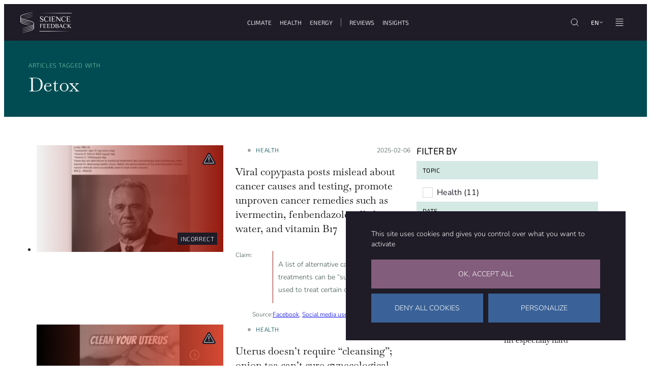

--- FILE ---
content_type: text/html; charset=UTF-8
request_url: https://science.feedback.org/tag/detox/
body_size: 30663
content:
<!doctype html>
<html class="scroll-smooth scroll-padding-header" lang="en-GB">
<head><meta charset="UTF-8"><script>if(navigator.userAgent.match(/MSIE|Internet Explorer/i)||navigator.userAgent.match(/Trident\/7\..*?rv:11/i)){var href=document.location.href;if(!href.match(/[?&]nowprocket/)){if(href.indexOf("?")==-1){if(href.indexOf("#")==-1){document.location.href=href+"?nowprocket=1"}else{document.location.href=href.replace("#","?nowprocket=1#")}}else{if(href.indexOf("#")==-1){document.location.href=href+"&nowprocket=1"}else{document.location.href=href.replace("#","&nowprocket=1#")}}}}</script><script>(()=>{class RocketLazyLoadScripts{constructor(){this.v="2.0.4",this.userEvents=["keydown","keyup","mousedown","mouseup","mousemove","mouseover","mouseout","touchmove","touchstart","touchend","touchcancel","wheel","click","dblclick","input"],this.attributeEvents=["onblur","onclick","oncontextmenu","ondblclick","onfocus","onmousedown","onmouseenter","onmouseleave","onmousemove","onmouseout","onmouseover","onmouseup","onmousewheel","onscroll","onsubmit"]}async t(){this.i(),this.o(),/iP(ad|hone)/.test(navigator.userAgent)&&this.h(),this.u(),this.l(this),this.m(),this.k(this),this.p(this),this._(),await Promise.all([this.R(),this.L()]),this.lastBreath=Date.now(),this.S(this),this.P(),this.D(),this.O(),this.M(),await this.C(this.delayedScripts.normal),await this.C(this.delayedScripts.defer),await this.C(this.delayedScripts.async),await this.T(),await this.F(),await this.j(),await this.A(),window.dispatchEvent(new Event("rocket-allScriptsLoaded")),this.everythingLoaded=!0,this.lastTouchEnd&&await new Promise(t=>setTimeout(t,500-Date.now()+this.lastTouchEnd)),this.I(),this.H(),this.U(),this.W()}i(){this.CSPIssue=sessionStorage.getItem("rocketCSPIssue"),document.addEventListener("securitypolicyviolation",t=>{this.CSPIssue||"script-src-elem"!==t.violatedDirective||"data"!==t.blockedURI||(this.CSPIssue=!0,sessionStorage.setItem("rocketCSPIssue",!0))},{isRocket:!0})}o(){window.addEventListener("pageshow",t=>{this.persisted=t.persisted,this.realWindowLoadedFired=!0},{isRocket:!0}),window.addEventListener("pagehide",()=>{this.onFirstUserAction=null},{isRocket:!0})}h(){let t;function e(e){t=e}window.addEventListener("touchstart",e,{isRocket:!0}),window.addEventListener("touchend",function i(o){o.changedTouches[0]&&t.changedTouches[0]&&Math.abs(o.changedTouches[0].pageX-t.changedTouches[0].pageX)<10&&Math.abs(o.changedTouches[0].pageY-t.changedTouches[0].pageY)<10&&o.timeStamp-t.timeStamp<200&&(window.removeEventListener("touchstart",e,{isRocket:!0}),window.removeEventListener("touchend",i,{isRocket:!0}),"INPUT"===o.target.tagName&&"text"===o.target.type||(o.target.dispatchEvent(new TouchEvent("touchend",{target:o.target,bubbles:!0})),o.target.dispatchEvent(new MouseEvent("mouseover",{target:o.target,bubbles:!0})),o.target.dispatchEvent(new PointerEvent("click",{target:o.target,bubbles:!0,cancelable:!0,detail:1,clientX:o.changedTouches[0].clientX,clientY:o.changedTouches[0].clientY})),event.preventDefault()))},{isRocket:!0})}q(t){this.userActionTriggered||("mousemove"!==t.type||this.firstMousemoveIgnored?"keyup"===t.type||"mouseover"===t.type||"mouseout"===t.type||(this.userActionTriggered=!0,this.onFirstUserAction&&this.onFirstUserAction()):this.firstMousemoveIgnored=!0),"click"===t.type&&t.preventDefault(),t.stopPropagation(),t.stopImmediatePropagation(),"touchstart"===this.lastEvent&&"touchend"===t.type&&(this.lastTouchEnd=Date.now()),"click"===t.type&&(this.lastTouchEnd=0),this.lastEvent=t.type,t.composedPath&&t.composedPath()[0].getRootNode()instanceof ShadowRoot&&(t.rocketTarget=t.composedPath()[0]),this.savedUserEvents.push(t)}u(){this.savedUserEvents=[],this.userEventHandler=this.q.bind(this),this.userEvents.forEach(t=>window.addEventListener(t,this.userEventHandler,{passive:!1,isRocket:!0})),document.addEventListener("visibilitychange",this.userEventHandler,{isRocket:!0})}U(){this.userEvents.forEach(t=>window.removeEventListener(t,this.userEventHandler,{passive:!1,isRocket:!0})),document.removeEventListener("visibilitychange",this.userEventHandler,{isRocket:!0}),this.savedUserEvents.forEach(t=>{(t.rocketTarget||t.target).dispatchEvent(new window[t.constructor.name](t.type,t))})}m(){const t="return false",e=Array.from(this.attributeEvents,t=>"data-rocket-"+t),i="["+this.attributeEvents.join("],[")+"]",o="[data-rocket-"+this.attributeEvents.join("],[data-rocket-")+"]",s=(e,i,o)=>{o&&o!==t&&(e.setAttribute("data-rocket-"+i,o),e["rocket"+i]=new Function("event",o),e.setAttribute(i,t))};new MutationObserver(t=>{for(const n of t)"attributes"===n.type&&(n.attributeName.startsWith("data-rocket-")||this.everythingLoaded?n.attributeName.startsWith("data-rocket-")&&this.everythingLoaded&&this.N(n.target,n.attributeName.substring(12)):s(n.target,n.attributeName,n.target.getAttribute(n.attributeName))),"childList"===n.type&&n.addedNodes.forEach(t=>{if(t.nodeType===Node.ELEMENT_NODE)if(this.everythingLoaded)for(const i of[t,...t.querySelectorAll(o)])for(const t of i.getAttributeNames())e.includes(t)&&this.N(i,t.substring(12));else for(const e of[t,...t.querySelectorAll(i)])for(const t of e.getAttributeNames())this.attributeEvents.includes(t)&&s(e,t,e.getAttribute(t))})}).observe(document,{subtree:!0,childList:!0,attributeFilter:[...this.attributeEvents,...e]})}I(){this.attributeEvents.forEach(t=>{document.querySelectorAll("[data-rocket-"+t+"]").forEach(e=>{this.N(e,t)})})}N(t,e){const i=t.getAttribute("data-rocket-"+e);i&&(t.setAttribute(e,i),t.removeAttribute("data-rocket-"+e))}k(t){Object.defineProperty(HTMLElement.prototype,"onclick",{get(){return this.rocketonclick||null},set(e){this.rocketonclick=e,this.setAttribute(t.everythingLoaded?"onclick":"data-rocket-onclick","this.rocketonclick(event)")}})}S(t){function e(e,i){let o=e[i];e[i]=null,Object.defineProperty(e,i,{get:()=>o,set(s){t.everythingLoaded?o=s:e["rocket"+i]=o=s}})}e(document,"onreadystatechange"),e(window,"onload"),e(window,"onpageshow");try{Object.defineProperty(document,"readyState",{get:()=>t.rocketReadyState,set(e){t.rocketReadyState=e},configurable:!0}),document.readyState="loading"}catch(t){console.log("WPRocket DJE readyState conflict, bypassing")}}l(t){this.originalAddEventListener=EventTarget.prototype.addEventListener,this.originalRemoveEventListener=EventTarget.prototype.removeEventListener,this.savedEventListeners=[],EventTarget.prototype.addEventListener=function(e,i,o){o&&o.isRocket||!t.B(e,this)&&!t.userEvents.includes(e)||t.B(e,this)&&!t.userActionTriggered||e.startsWith("rocket-")||t.everythingLoaded?t.originalAddEventListener.call(this,e,i,o):(t.savedEventListeners.push({target:this,remove:!1,type:e,func:i,options:o}),"mouseenter"!==e&&"mouseleave"!==e||t.originalAddEventListener.call(this,e,t.savedUserEvents.push,o))},EventTarget.prototype.removeEventListener=function(e,i,o){o&&o.isRocket||!t.B(e,this)&&!t.userEvents.includes(e)||t.B(e,this)&&!t.userActionTriggered||e.startsWith("rocket-")||t.everythingLoaded?t.originalRemoveEventListener.call(this,e,i,o):t.savedEventListeners.push({target:this,remove:!0,type:e,func:i,options:o})}}J(t,e){this.savedEventListeners=this.savedEventListeners.filter(i=>{let o=i.type,s=i.target||window;return e!==o||t!==s||(this.B(o,s)&&(i.type="rocket-"+o),this.$(i),!1)})}H(){EventTarget.prototype.addEventListener=this.originalAddEventListener,EventTarget.prototype.removeEventListener=this.originalRemoveEventListener,this.savedEventListeners.forEach(t=>this.$(t))}$(t){t.remove?this.originalRemoveEventListener.call(t.target,t.type,t.func,t.options):this.originalAddEventListener.call(t.target,t.type,t.func,t.options)}p(t){let e;function i(e){return t.everythingLoaded?e:e.split(" ").map(t=>"load"===t||t.startsWith("load.")?"rocket-jquery-load":t).join(" ")}function o(o){function s(e){const s=o.fn[e];o.fn[e]=o.fn.init.prototype[e]=function(){return this[0]===window&&t.userActionTriggered&&("string"==typeof arguments[0]||arguments[0]instanceof String?arguments[0]=i(arguments[0]):"object"==typeof arguments[0]&&Object.keys(arguments[0]).forEach(t=>{const e=arguments[0][t];delete arguments[0][t],arguments[0][i(t)]=e})),s.apply(this,arguments),this}}if(o&&o.fn&&!t.allJQueries.includes(o)){const e={DOMContentLoaded:[],"rocket-DOMContentLoaded":[]};for(const t in e)document.addEventListener(t,()=>{e[t].forEach(t=>t())},{isRocket:!0});o.fn.ready=o.fn.init.prototype.ready=function(i){function s(){parseInt(o.fn.jquery)>2?setTimeout(()=>i.bind(document)(o)):i.bind(document)(o)}return"function"==typeof i&&(t.realDomReadyFired?!t.userActionTriggered||t.fauxDomReadyFired?s():e["rocket-DOMContentLoaded"].push(s):e.DOMContentLoaded.push(s)),o([])},s("on"),s("one"),s("off"),t.allJQueries.push(o)}e=o}t.allJQueries=[],o(window.jQuery),Object.defineProperty(window,"jQuery",{get:()=>e,set(t){o(t)}})}P(){const t=new Map;document.write=document.writeln=function(e){const i=document.currentScript,o=document.createRange(),s=i.parentElement;let n=t.get(i);void 0===n&&(n=i.nextSibling,t.set(i,n));const c=document.createDocumentFragment();o.setStart(c,0),c.appendChild(o.createContextualFragment(e)),s.insertBefore(c,n)}}async R(){return new Promise(t=>{this.userActionTriggered?t():this.onFirstUserAction=t})}async L(){return new Promise(t=>{document.addEventListener("DOMContentLoaded",()=>{this.realDomReadyFired=!0,t()},{isRocket:!0})})}async j(){return this.realWindowLoadedFired?Promise.resolve():new Promise(t=>{window.addEventListener("load",t,{isRocket:!0})})}M(){this.pendingScripts=[];this.scriptsMutationObserver=new MutationObserver(t=>{for(const e of t)e.addedNodes.forEach(t=>{"SCRIPT"!==t.tagName||t.noModule||t.isWPRocket||this.pendingScripts.push({script:t,promise:new Promise(e=>{const i=()=>{const i=this.pendingScripts.findIndex(e=>e.script===t);i>=0&&this.pendingScripts.splice(i,1),e()};t.addEventListener("load",i,{isRocket:!0}),t.addEventListener("error",i,{isRocket:!0}),setTimeout(i,1e3)})})})}),this.scriptsMutationObserver.observe(document,{childList:!0,subtree:!0})}async F(){await this.X(),this.pendingScripts.length?(await this.pendingScripts[0].promise,await this.F()):this.scriptsMutationObserver.disconnect()}D(){this.delayedScripts={normal:[],async:[],defer:[]},document.querySelectorAll("script[type$=rocketlazyloadscript]").forEach(t=>{t.hasAttribute("data-rocket-src")?t.hasAttribute("async")&&!1!==t.async?this.delayedScripts.async.push(t):t.hasAttribute("defer")&&!1!==t.defer||"module"===t.getAttribute("data-rocket-type")?this.delayedScripts.defer.push(t):this.delayedScripts.normal.push(t):this.delayedScripts.normal.push(t)})}async _(){await this.L();let t=[];document.querySelectorAll("script[type$=rocketlazyloadscript][data-rocket-src]").forEach(e=>{let i=e.getAttribute("data-rocket-src");if(i&&!i.startsWith("data:")){i.startsWith("//")&&(i=location.protocol+i);try{const o=new URL(i).origin;o!==location.origin&&t.push({src:o,crossOrigin:e.crossOrigin||"module"===e.getAttribute("data-rocket-type")})}catch(t){}}}),t=[...new Map(t.map(t=>[JSON.stringify(t),t])).values()],this.Y(t,"preconnect")}async G(t){if(await this.K(),!0!==t.noModule||!("noModule"in HTMLScriptElement.prototype))return new Promise(e=>{let i;function o(){(i||t).setAttribute("data-rocket-status","executed"),e()}try{if(navigator.userAgent.includes("Firefox/")||""===navigator.vendor||this.CSPIssue)i=document.createElement("script"),[...t.attributes].forEach(t=>{let e=t.nodeName;"type"!==e&&("data-rocket-type"===e&&(e="type"),"data-rocket-src"===e&&(e="src"),i.setAttribute(e,t.nodeValue))}),t.text&&(i.text=t.text),t.nonce&&(i.nonce=t.nonce),i.hasAttribute("src")?(i.addEventListener("load",o,{isRocket:!0}),i.addEventListener("error",()=>{i.setAttribute("data-rocket-status","failed-network"),e()},{isRocket:!0}),setTimeout(()=>{i.isConnected||e()},1)):(i.text=t.text,o()),i.isWPRocket=!0,t.parentNode.replaceChild(i,t);else{const i=t.getAttribute("data-rocket-type"),s=t.getAttribute("data-rocket-src");i?(t.type=i,t.removeAttribute("data-rocket-type")):t.removeAttribute("type"),t.addEventListener("load",o,{isRocket:!0}),t.addEventListener("error",i=>{this.CSPIssue&&i.target.src.startsWith("data:")?(console.log("WPRocket: CSP fallback activated"),t.removeAttribute("src"),this.G(t).then(e)):(t.setAttribute("data-rocket-status","failed-network"),e())},{isRocket:!0}),s?(t.fetchPriority="high",t.removeAttribute("data-rocket-src"),t.src=s):t.src="data:text/javascript;base64,"+window.btoa(unescape(encodeURIComponent(t.text)))}}catch(i){t.setAttribute("data-rocket-status","failed-transform"),e()}});t.setAttribute("data-rocket-status","skipped")}async C(t){const e=t.shift();return e?(e.isConnected&&await this.G(e),this.C(t)):Promise.resolve()}O(){this.Y([...this.delayedScripts.normal,...this.delayedScripts.defer,...this.delayedScripts.async],"preload")}Y(t,e){this.trash=this.trash||[];let i=!0;var o=document.createDocumentFragment();t.forEach(t=>{const s=t.getAttribute&&t.getAttribute("data-rocket-src")||t.src;if(s&&!s.startsWith("data:")){const n=document.createElement("link");n.href=s,n.rel=e,"preconnect"!==e&&(n.as="script",n.fetchPriority=i?"high":"low"),t.getAttribute&&"module"===t.getAttribute("data-rocket-type")&&(n.crossOrigin=!0),t.crossOrigin&&(n.crossOrigin=t.crossOrigin),t.integrity&&(n.integrity=t.integrity),t.nonce&&(n.nonce=t.nonce),o.appendChild(n),this.trash.push(n),i=!1}}),document.head.appendChild(o)}W(){this.trash.forEach(t=>t.remove())}async T(){try{document.readyState="interactive"}catch(t){}this.fauxDomReadyFired=!0;try{await this.K(),this.J(document,"readystatechange"),document.dispatchEvent(new Event("rocket-readystatechange")),await this.K(),document.rocketonreadystatechange&&document.rocketonreadystatechange(),await this.K(),this.J(document,"DOMContentLoaded"),document.dispatchEvent(new Event("rocket-DOMContentLoaded")),await this.K(),this.J(window,"DOMContentLoaded"),window.dispatchEvent(new Event("rocket-DOMContentLoaded"))}catch(t){console.error(t)}}async A(){try{document.readyState="complete"}catch(t){}try{await this.K(),this.J(document,"readystatechange"),document.dispatchEvent(new Event("rocket-readystatechange")),await this.K(),document.rocketonreadystatechange&&document.rocketonreadystatechange(),await this.K(),this.J(window,"load"),window.dispatchEvent(new Event("rocket-load")),await this.K(),window.rocketonload&&window.rocketonload(),await this.K(),this.allJQueries.forEach(t=>t(window).trigger("rocket-jquery-load")),await this.K(),this.J(window,"pageshow");const t=new Event("rocket-pageshow");t.persisted=this.persisted,window.dispatchEvent(t),await this.K(),window.rocketonpageshow&&window.rocketonpageshow({persisted:this.persisted})}catch(t){console.error(t)}}async K(){Date.now()-this.lastBreath>45&&(await this.X(),this.lastBreath=Date.now())}async X(){return document.hidden?new Promise(t=>setTimeout(t)):new Promise(t=>requestAnimationFrame(t))}B(t,e){return e===document&&"readystatechange"===t||(e===document&&"DOMContentLoaded"===t||(e===window&&"DOMContentLoaded"===t||(e===window&&"load"===t||e===window&&"pageshow"===t)))}static run(){(new RocketLazyLoadScripts).t()}}RocketLazyLoadScripts.run()})();</script>
	
	<meta name="viewport" content="width=device-width, initial-scale=1">
	<link rel="profile" href="//gmpg.org/xfn/11">

	<title>Detox - Science Feedback</title><link rel="preload" data-rocket-preload as="image" href="//science.feedback.org/wp-content/uploads/2025/02/viral-copypasta-posts-mislead-about-cancer-causes-promote-unproven-cancer-remedies-350x200.png" imagesrcset="https://science.feedback.org/wp-content/uploads/2025/02/viral-copypasta-posts-mislead-about-cancer-causes-promote-unproven-cancer-remedies-700x400.png 2x" imagesizes="" fetchpriority="high">
	<style>img:is([sizes="auto" i], [sizes^="auto," i]) { contain-intrinsic-size: 3000px 1500px }</style>
	<meta name="robots" content="index, follow, max-snippet:-1, max-image-preview:large, max-video-preview:-1">
<link rel="canonical" href="https://science.feedback.org/tag/detox/">
<meta property="og:url" content="https://science.feedback.org/tag/detox/">
<meta property="og:site_name" content="Science Feedback">
<meta property="og:locale" content="en_GB">
<meta property="og:type" content="object">
<meta property="og:title" content="Detox - Science Feedback">
<meta property="fb:pages" content="">
<meta property="fb:admins" content="">
<meta property="fb:app_id" content="">
<meta name="twitter:card" content="summary">
<meta name="twitter:site" content="">
<meta name="twitter:creator" content="">
<meta name="twitter:title" content="Detox - Science Feedback">

<link rel="alternate" type="application/rss+xml" title="Science Feedback &raquo; Feed" href="//science.feedback.org/feed/" />
<style id='fractal-reset-inline-css'>
*,
*::after,
*::before {
  box-sizing: inherit;
}

* {
  font: inherit;
}

:where(html),
:where(body),
:where(div),
:where(span),
:where(applet),
:where(object),
:where(iframe),
:where(h1),
:where(h2),
:where(h3),
:where(h4),
:where(h5),
:where(h6),
:where(p),
:where(blockquote),
:where(pre),
:where(a),
:where(abbr),
:where(acronym),
:where(address),
:where(big),
:where(cite),
:where(code),
:where(del),
:where(dfn),
:where(em),
:where(img),
:where(ins),
:where(kbd),
:where(q),
:where(s),
:where(samp),
:where(small),
:where(strike),
:where(strong),
:where(sub),
:where(sup),
:where(tt),
:where(var),
:where(b),
:where(u),
:where(i),
:where(center),
:where(dl),
:where(dt),
:where(dd),
:where(ol),
:where(ul),
:where(li),
:where(fieldset),
:where(form),
:where(label),
:where(legend),
:where(table),
:where(caption),
:where(tbody),
:where(tfoot),
:where(thead),
:where(tr),
:where(th),
:where(td),
:where(article),
:where(aside),
:where(canvas),
:where(details),
:where(embed),
:where(figure),
:where(figcaption),
:where(footer),
:where(header),
:where(hgroup),
:where(menu),
:where(nav),
:where(output),
:where(ruby),
:where(section),
:where(summary),
:where(time),
:where(mark),
:where(audio),
:where(video),
:where(hr) {
  margin: 0;
  padding: 0;
  border: 0;
}

html {
  box-sizing: border-box;
}

body {
  background-color: var(--wp--custom--color--bg, white);
}

article,
aside,
details,
figcaption,
figure,
footer,
header,
hgroup,
menu,
nav,
section,
main,
form legend {
  display: block;
}

:where(ol),
:where(ul),
:where(menu) {
  margin: 0;
  padding: 0;
  list-style: none;
}

blockquote,
q {
  quotes: none;
}

button,
input,
textarea,
select {
  margin: 0;
}

.btn,
.form-control,
.link,
.reset {
  background-color: transparent;
  padding: 0;
  border: 0;
  border-radius: 0;
  color: inherit;
  line-height: inherit;
  -webkit-appearance: none;
     -moz-appearance: none;
          appearance: none;
}

textarea {
  resize: vertical;
  overflow: auto;
  vertical-align: top;
}

table {
  border-collapse: collapse;
  border-spacing: 0;
}

img,
video,
svg {
  max-width: 100%;
  height: auto;
}
</style>
<style id='wp-emoji-styles-inline-css'>

	img.wp-smiley, img.emoji {
		display: inline !important;
		border: none !important;
		box-shadow: none !important;
		height: 1em !important;
		width: 1em !important;
		margin: 0 0.07em !important;
		vertical-align: -0.1em !important;
		background: none !important;
		padding: 0 !important;
	}
</style>
<link rel='stylesheet' id='wp-block-library-css' href='//science.feedback.org/wp-includes/css/dist/block-library/common.min.css?ver=deb43f' media='all' />
<style id='wpgb-head-inline-css'>
.wp-grid-builder:not(.wpgb-template),.wpgb-facet{opacity:0.01}.wpgb-facet fieldset{margin:0;padding:0;border:none;outline:none;box-shadow:none}.wpgb-facet fieldset:last-child{margin-bottom:40px;}.wpgb-facet fieldset legend.wpgb-sr-only{height:1px;width:1px}
</style>
<link rel='stylesheet' id='fractal-style-css' href='//science.feedback.org/wp-content/themes/fractal/assets/css/style.min.css?ver=1.2.9' media='all' />
<style id='fractal-style-inline-css'>

			@font-face {
    			font-family: 'Nunito-fallback';
    			size-adjust: 101.43000000000005%;
    			ascent-override: 111%;
    			src: local('Arial');
			}
			@font-face{
				font-family: 'Nunito';
				font-weight: 300 700;
				font-style: normal;
				font-stretch: normal;
				font-display: swap;
				src: url('https://science.feedback.org/wp-content/themes/fractal/assets/fonts/Nunito-VariableFont_wght.woff2') format('woff2-variations');
			}
			@font-face{
				font-family: 'Nunito';
				font-weight: 300 700;
				font-style: italic;
				font-stretch: normal;
				font-display: swap;
				src: url('https://science.feedback.org/wp-content/themes/fractal/assets/fonts/Nunito-Italic-VariableFont_wght.woff2') format('woff2-variations');
			}
			@font-face {
    			font-family: 'Exo 2-fallback';
    			size-adjust: 102.11999999999995%;
    			ascent-override: 91%;
    			src: local('Arial');
			}
			@font-face{
				font-family: 'Exo 2';
				font-weight: 300 700;
				font-style: normal;
				font-stretch: normal;
				font-display: swap;
				src: url('https://science.feedback.org/wp-content/themes/fractal/assets/fonts/Exo2-VariableFont_wght.woff2') format('woff2-variations');
			}
			@font-face{
				font-family: 'Exo 2';
				font-weight: 300 700;
				font-style: italic;
				font-stretch: normal;
				font-display: swap;
				src: url('https://science.feedback.org/wp-content/themes/fractal/assets/fonts/Exo2-Italic-VariableFont_wght.woff2') format('woff2-variations');
			}
			

			.is-primary-accent-color {
				--wp--preset--color--accent: var(--wp--custom--color--primary);
				--wp--preset--color--accent-light: var(--wp--custom--color--primary-light);
				--wp--preset--color--accent-lighter: var(--wp--custom--color--primary-lighter);
				--wp--preset--color--accent-hsl: var(--wp--custom--color--primary-hsl);
				--wp--preset--color--accent-light-hsl: var(--wp--custom--color--primary-light-hsl);
				--wp--preset--color--accent-lighter-hsl: var(--wp--custom--color--primary-lighter-hsl);
				--wp--custom--color--accent: var(--wp--custom--color--primary);
			}
			.is-secondary-accent-color {
				--wp--preset--color--accent: var(--wp--custom--color--secondary);
				--wp--preset--color--accent-light: var(--wp--custom--color--secondary-light);
				--wp--preset--color--accent-lighter: var(--wp--custom--color--secondary-lighter);
				--wp--preset--color--accent-hsl: var(--wp--custom--color--secondary-hsl);
				--wp--preset--color--accent-light-hsl: var(--wp--custom--color--secondary-light-hsl);
				--wp--preset--color--accent-lighter-hsl: var(--wp--custom--color--secondary-lighter-hsl);
				--wp--custom--color--accent: var(--wp--custom--color--secondary);
			}
			.is-tertiary-accent-color {
				--wp--preset--color--accent: var(--wp--custom--color--tertiary);
				--wp--preset--color--accent-light: var(--wp--custom--color--tertiary-light);
				--wp--preset--color--accent-lighter: var(--wp--custom--color--tertiary-lighter);
				--wp--preset--color--accent-hsl: var(--wp--custom--color--tertiary-hsl);
				--wp--preset--color--accent-light-hsl: var(--wp--custom--color--tertiary-light-hsl);
				--wp--preset--color--accent-lighter-hsl: var(--wp--custom--color--tertiary-lighter-hsl);
				--wp--custom--color--accent: var(--wp--custom--color--tertiary);
			}
			.is-quaternary-accent-color {
				--wp--preset--color--accent: var(--wp--custom--color--quaternary);
				--wp--preset--color--accent-light: var(--wp--custom--color--quaternary-light);
				--wp--preset--color--accent-lighter: var(--wp--custom--color--quaternary-lighter);
				--wp--preset--color--accent-hsl: var(--wp--custom--color--quaternary-hsl);
				--wp--preset--color--accent-light-hsl: var(--wp--custom--color--quaternary-light-hsl);
				--wp--preset--color--accent-lighter-hsl: var(--wp--custom--color--quaternary-lighter-hsl);
				--wp--custom--color--accent: var(--wp--custom--color--quaternary);
			}
			.is-quinternary-accent-color {
				--wp--preset--color--accent: var(--wp--custom--color--quinternary);
				--wp--preset--color--accent-light: var(--wp--custom--color--quinternary-light);
				--wp--preset--color--accent-lighter: var(--wp--custom--color--quinternary-lighter);
				--wp--preset--color--accent-hsl: var(--wp--custom--color--quinternary-hsl);
				--wp--preset--color--accent-light-hsl: var(--wp--custom--color--quinternary-light-hsl);
				--wp--preset--color--accent-lighter-hsl: var(--wp--custom--color--quinternary-lighter-hsl);
				--wp--custom--color--accent: var(--wp--custom--color--quinternary);
			}
		
</style>
<link rel='stylesheet' id='wp_mailjet_form_builder_widget-widget-front-styles-css' href='//science.feedback.org/wp-content/plugins/mailjet-for-wordpress/src/widgetformbuilder/css/front-widget.css?ver=6.1.6' media='all' />
<style id='block-visibility-screen-size-styles-inline-css'>
/* Large screens (desktops, 992px and up) */
@media ( min-width: 992px ) {
	.block-visibility-hide-large-screen {
		display: none !important;
	}
}

/* Medium screens (tablets, between 768px and 992px) */
@media ( min-width: 768px ) and ( max-width: 991.98px ) {
	.block-visibility-hide-medium-screen {
		display: none !important;
	}
}

/* Small screens (mobile devices, less than 768px) */
@media ( max-width: 767.98px ) {
	.block-visibility-hide-small-screen {
		display: none !important;
	}
}
</style>
<style id='rocket-lazyload-inline-css'>
.rll-youtube-player{position:relative;padding-bottom:56.23%;height:0;overflow:hidden;max-width:100%;}.rll-youtube-player:focus-within{outline: 2px solid currentColor;outline-offset: 5px;}.rll-youtube-player iframe{position:absolute;top:0;left:0;width:100%;height:100%;z-index:100;background:0 0}.rll-youtube-player img{bottom:0;display:block;left:0;margin:auto;max-width:100%;width:100%;position:absolute;right:0;top:0;border:none;height:auto;-webkit-transition:.4s all;-moz-transition:.4s all;transition:.4s all}.rll-youtube-player img:hover{-webkit-filter:brightness(75%)}.rll-youtube-player .play{height:100%;width:100%;left:0;top:0;position:absolute;background:var(--wpr-bg-2c2c7e2b-aa40-41f6-986f-021471c0c4c9) no-repeat center;background-color: transparent !important;cursor:pointer;border:none;}.wp-embed-responsive .wp-has-aspect-ratio .rll-youtube-player{position:absolute;padding-bottom:0;width:100%;height:100%;top:0;bottom:0;left:0;right:0}
</style>
			<script>document.getElementsByTagName("html")[0].classList.add("bsab4s-js");</script>
					<script>document.getElementsByTagName("html")[0].className += " js";</script>
			<script src="//science.feedback.org/wp-content/themes/fractal/assets/tarteaucitron/tarteaucitron.js?ver=1.20.2" id="tac-script-js"></script>
<script src="//science.feedback.org/wp-includes/js/jquery/jquery.min.js?ver=3.7.1" id="jquery-core-js" data-rocket-defer defer></script>
<script src="//science.feedback.org/wp-includes/js/jquery/jquery-migrate.min.js?ver=3.4.1" id="jquery-migrate-js" data-rocket-defer defer></script>
<link rel="next" href="//science.feedback.org/tag/detox/page/2/"><link rel="https://api.w.org/" href="//science.feedback.org/wp-json/" /><link rel="alternate" title="JSON" type="application/json" href="//science.feedback.org/wp-json/wp/v2/sf_tag/1314" /><style>
	.1-cols-per-row {
		background: #F00;	
	}

</style>

<!-- Google Tag Manager -->
<script type="rocketlazyloadscript">(function(w,d,s,l,i){w[l]=w[l]||[];w[l].push({'gtm.start':
new Date().getTime(),event:'gtm.js'});var f=d.getElementsByTagName(s)[0],
j=d.createElement(s),dl=l!='dataLayer'?'&l='+l:'';j.async=true;j.src=
'https://www.googletagmanager.com/gtm.js?id='+i+dl;f.parentNode.insertBefore(j,f);
})(window,document,'script','dataLayer','GTM-WGSRKN49');</script>
<!-- End Google Tag Manager -->

<!-- Flourish -->
<script data-minify="1" src="//science.feedback.org/wp-content/cache/min/1/resources/embed.js?ver=1764776464" data-rocket-defer defer></script>
<!-- End Flourish --><noscript><style>.wp-grid-builder .wpgb-card.wpgb-card-hidden .wpgb-card-wrapper{opacity:1!important;visibility:visible!important;transform:none!important}.wpgb-facet {opacity:1!important;pointer-events:auto!important}.wpgb-facet *:not(.wpgb-pagination-facet){display:none}</style></noscript><link rel="apple-touch-icon" sizes="180x180" href="/wp-content/uploads/fbrfg/apple-touch-icon.png">
<link rel="icon" type="image/png" sizes="32x32" href="/wp-content/uploads/fbrfg/favicon-32x32.png">
<link rel="icon" type="image/png" sizes="16x16" href="/wp-content/uploads/fbrfg/favicon-16x16.png">
<link rel="manifest" href="/wp-content/uploads/fbrfg/site.webmanifest">
<link rel="mask-icon" href="/wp-content/uploads/fbrfg/safari-pinned-tab.svg" color="#1f1b27">
<link rel="shortcut icon" href="/wp-content/uploads/fbrfg/favicon.ico">
<meta name="msapplication-TileColor" content="#ffffff">
<meta name="msapplication-config" content="/wp-content/uploads/fbrfg/browserconfig.xml">
<meta name="theme-color" content="#ffffff">        <script id="tac-configuration" type="text/javascript">
            var currentLanguage = document.documentElement.lang,
                tarteaucitronForceLanguage = currentLanguage.substring(0, 2);
            if (tarteaucitronForceLanguage == "fr") {
                var tarteaucitronCustomText = {
                    "acceptAll": "J'accepte",
                    "denyAll": "Je refuse",
                    "allowAll": "J'accepte",
                    "personalize": "Personnaliser",
                    "alertBigPrivacy": "Ce site utilise des cookies pour personnaliser et améliorer votre confort d'utilisation.<br/>Pour en savoir plus, consultez notre <a href=\"https://science.feedback.org/privacy-policy/\" class=\"tarteaucitron__confidentiality-link\">politique de confidentialité</a>.",
                    "title": "Personnaliser les paramètres de vos cookies",
                };
            }
            if (tarteaucitronForceLanguage == "en") {
                var tarteaucitronCustomText = {
                    "mandatoryText": "For users who log in, this site uses cookies necessary for its proper functioning which cannot be deactivated."
                };
            }
            var TacConfig = {};
            TacConfig.privacyUrl = 'https://science.feedback.org/privacy-policy/';
            TacConfig.services = {};

            // YOUTUBE
            TacConfig.services.youtube = true;

            // GOOGLE TAG MANAGER
            TacConfig.services.googleTagManager = 'GTM-WGSRKN49';

            // GOOGLE ANALYTICS
            TacConfig.services.googleAnalytics = 'G-CLVV7N0L6C';

            // MATOMO
            TacConfig.services.matomoID = '1';
            TacConfig.services.matomoHost = '//stats.feedback.org/';
        </script>
	<!-- MailerLite Universal -->
	<script type="rocketlazyloadscript">
		(function(w,d,e,u,f,l,n){w[f]=w[f]||function(){(w[f].q=w[f].q||[])
		.push(arguments);},l=d.createElement(e),l.async=1,l.src=u,
		n=d.getElementsByTagName(e)[0],n.parentNode.insertBefore(l,n);})
		(window,document,'script','https://assets.mailerlite.com/js/universal.js','ml');
		ml('account', '1060151');
	</script>
	<!-- End MailerLite Universal -->
	<style class='wp-fonts-local'>
@font-face{font-family:Baskervville;font-style:normal;font-weight:400;font-display:fallback;size-adjust:109%;ascent-override:95%;}
@font-face{font-family:Baskervville;font-style:normal;font-weight:400;font-display:swap;src:url('https://science.feedback.org/wp-content/themes/fractal/assets/fonts/Baskervville-Regular.woff2') format('woff2');font-stretch:normal;}
@font-face{font-family:Baskervville;font-style:italic;font-weight:400;font-display:swap;src:url('https://science.feedback.org/wp-content/themes/fractal/assets/fonts/Baskervville-Italic.woff2') format('woff2');font-stretch:normal;}
</style>
		<style id="wp-custom-css">
			section .wp-block-sciencefeedback-core-member {
	margin-top: 2rem;
}

.col-1-cols-per-row {
	--fractal--grid-columns: 1;
}

.wp-block-sciencefeedback-core-member-publication-links .wp-block-sciencefeedback-core-member-publication-links__item a {
	width: 300px;
  display: inline-block;
  white-space: nowrap;
  overflow: hidden;
  text-overflow: ellipsis;
}

.single .reviewed-content__quote {
	display: block;
}

.site-footer {
    content-visibility: auto;
    contain-intrinsic-height: 545px;
}

@media(min-width: 768px) {
    .site-footer {
        contain-intrinsic-height: 280px;
    }
}		</style>
		<noscript><style id="rocket-lazyload-nojs-css">.rll-youtube-player, [data-lazy-src]{display:none !important;}</style></noscript><style id="wpr-lazyload-bg-container"></style><style id="wpr-lazyload-bg-exclusion"></style>
<noscript>
<style id="wpr-lazyload-bg-nostyle">.rll-youtube-player .play{--wpr-bg-2c2c7e2b-aa40-41f6-986f-021471c0c4c9: url('https://science.feedback.org/wp-content/plugins/wp-rocket/assets/img/youtube.png');}</style>
</noscript>
<script type="application/javascript">const rocket_pairs = [{"selector":".rll-youtube-player .play","style":".rll-youtube-player .play{--wpr-bg-2c2c7e2b-aa40-41f6-986f-021471c0c4c9: url('https:\/\/science.feedback.org\/wp-content\/plugins\/wp-rocket\/assets\/img\/youtube.png');}","hash":"2c2c7e2b-aa40-41f6-986f-021471c0c4c9","url":"https:\/\/science.feedback.org\/wp-content\/plugins\/wp-rocket\/assets\/img\/youtube.png"}]; const rocket_excluded_pairs = [];</script><meta name="generator" content="WP Rocket 3.20.0.3" data-wpr-features="wpr_lazyload_css_bg_img wpr_delay_js wpr_defer_js wpr_minify_js wpr_lazyload_images wpr_lazyload_iframes wpr_oci wpr_host_fonts_locally wpr_desktop" /></head>

<body data-rsssl=1 class="archive tax-sf_tag term-detox term-1314 wp-custom-logo wp-embed-responsive wp-theme-fractal sciencefeedback-core sciencefeedback-core-page theme-fractal is-secondary-accent-color">

<!-- Google Tag Manager (noscript) -->
<noscript><iframe src="https://www.googletagmanager.com/ns.html?id=GTM-WGSRKN49"
height="0" width="0" style="display:none;visibility:hidden"></iframe></noscript>
<!-- End Google Tag Manager (noscript) -->		<a class="skip-link" href="#site-content">Skip to content</a>
	
        <!-- Matomo Image Tracker -->
        <img loading="lazy" referrerpolicy="no-referrer-when-downgrade" src="//stats.feedback.org/matomo.php?idsite=1&amp;rec=1" style="border:0; position: absolute; clip: rect(1px,1px,1px,1px); -webkit-clip-path: inset(50%); clip-path: inset(50%); width: 1px; height: 1px; overflow: hidden; padding: 0; border: 0; white-space: nowrap;" alt="" />
        <!-- End Matomo -->
    
<div class="wp-site-blocks">

	
	<header class="margin-block-start-0 site-header js-site-header" data-animation="on" data-animation-offset="200" role="banner" data-theme="dark">

		<div class="site-header__wrapper">

			<div class="site-header__container">

						<div class="site-header__logo site-header__logo--image">
							<a href="https://science.feedback.org/" class="site-header__logo-link" rel="home"><img fetchpriority="high" width="202" height="84" src="//science.feedback.org/wp-content/uploads/2022/11/Science_Feedback_Logo.png" class="site-header__logo-img" alt="Science Feedback" decoding="async" /></a>					</div>
	
				<nav class="site-header__nav" id="site-header-navigation" role="navigation" aria-label="Topics navigation">
					<ul id="menu-nav-list-topics-en" class="site-header__nav-list site-header__nav-list--main"><li  id="site-header-item-417" class="site-header__nav-item site-header__nav-item--type-post_type site-header__nav-item--object-page site-header__nav-item--417 site-header__nav-item site-header__nav-item--main js-site-header__nav-item"><a class="site-header__nav-link" href="https://science.feedback.org/climate-feedback/"><span>Climate</span></a></li>
<li  id="site-header-item-416" class="site-header__nav-item site-header__nav-item--type-post_type site-header__nav-item--object-page site-header__nav-item--416 site-header__nav-item site-header__nav-item--main js-site-header__nav-item"><a class="site-header__nav-link" href="https://science.feedback.org/health-feedback/"><span>Health</span></a></li>
<li  id="site-header-item-73228" class="site-header__nav-item site-header__nav-item--type-post_type site-header__nav-item--object-page site-header__nav-item--73228 site-header__nav-item site-header__nav-item--main js-site-header__nav-item"><a class="site-header__nav-link" href="https://science.feedback.org/energy-feedback/"><span>Energy</span></a></li>
<li class="site-header__nav-item site-header__nav-item--main site-header__nav-item--divider" role="separator"></li>
<li  id="site-header-item-31312" class="site-header__nav-item site-header__nav-item--type-post_type site-header__nav-item--object-page site-header__nav-item--31312 site-header__nav-item site-header__nav-item--main js-site-header__nav-item"><a class="site-header__nav-link" href="https://science.feedback.org/reviews/"><span>Reviews</span></a></li>
<li  id="site-header-item-31315" class="site-header__nav-item site-header__nav-item--type-taxonomy site-header__nav-item--object-sf_cat site-header__nav-item--31315 site-header__nav-item site-header__nav-item--main js-site-header__nav-item"><a class="site-header__nav-link" href="https://science.feedback.org/category/insights/"><span>Insights</span></a></li>
</ul>				</nav>

				<nav class="site-header__mega-nav js-site-header__mega-nav" id="site-header-mega-navigation" role="navigation" aria-label="Main site navigation">
					<div class="site-header__mega-nav-inner">
						<ul id="menu-mega-nav-list-main-en" class="site-header__mega-nav-list site-header__mega-nav-list--main flex-grow"><li  id="site-header-item-268" class="site-header__mega-nav-item site-header__mega-nav-item--type-post_type site-header__mega-nav-item--object-page site-header__mega-nav-item--268 site-header__mega-nav-item site-header__mega-nav-item--main js-site-header__mega-nav-item"><a class="site-header__mega-nav-link" href="https://science.feedback.org/climate-feedback/"><span>Climate</span></a></li>
<li  id="site-header-item-267" class="site-header__mega-nav-item site-header__mega-nav-item--type-post_type site-header__mega-nav-item--object-page site-header__mega-nav-item--267 site-header__mega-nav-item site-header__mega-nav-item--main js-site-header__mega-nav-item"><a class="site-header__mega-nav-link" href="https://science.feedback.org/health-feedback/"><span>Health</span></a></li>
<li  id="site-header-item-70578" class="site-header__mega-nav-item site-header__mega-nav-item--type-post_type site-header__mega-nav-item--object-page site-header__mega-nav-item--70578 site-header__mega-nav-item site-header__mega-nav-item--main js-site-header__mega-nav-item"><a class="site-header__mega-nav-link" href="https://science.feedback.org/energy-feedback/"><span>Energy</span></a></li>
<li class="site-header__mega-nav-item site-header__mega-nav-item--main site-header__mega-nav-item--divider" role="separator"></li>
<li  id="site-header-item-490" class="site-header__mega-nav-item site-header__mega-nav-item--type-post_type site-header__mega-nav-item--object-page site-header__mega-nav-item--490 site-header__mega-nav-item site-header__mega-nav-item--main js-site-header__mega-nav-item"><a class="site-header__mega-nav-link" href="https://science.feedback.org/reviews/"><span>Reviews</span></a></li>
<li  id="site-header-item-892" class="site-header__mega-nav-item site-header__mega-nav-item--type-taxonomy site-header__mega-nav-item--object-sf_cat site-header__mega-nav-item--892 site-header__mega-nav-item site-header__mega-nav-item--main js-site-header__mega-nav-item"><a class="site-header__mega-nav-link" href="https://science.feedback.org/category/insights/"><span>Insights</span></a></li>
<li class="site-header__mega-nav-item site-header__mega-nav-item--main site-header__mega-nav-item--divider" role="separator"></li>
<li  id="site-header-item-489" class="site-header__mega-nav-item site-header__mega-nav-item--type-post_type site-header__mega-nav-item--object-page site-header__mega-nav-item--489 site-header__mega-nav-item site-header__mega-nav-item--main js-site-header__mega-nav-item"><a class="site-header__mega-nav-link" href="https://science.feedback.org/about/"><span>About</span></a></li>
<li class="site-header__mega-nav-item site-header__mega-nav-item--main site-header__mega-nav-item--divider" role="separator"></li>
<li  id="site-header-item-40016" class="site-header__mega-nav-item site-header__mega-nav-item--type-post_type site-header__mega-nav-item--object-page site-header__mega-nav-item--40016 site-header__mega-nav-item site-header__mega-nav-item--main js-site-header__mega-nav-item"><a class="site-header__mega-nav-link" href="https://science.feedback.org/process/"><span>Method</span></a></li>
<li class="site-header__mega-nav-item site-header__mega-nav-item--main site-header__mega-nav-item--divider" role="separator"></li>
<li  id="site-header-item-488" class="site-header__mega-nav-item site-header__mega-nav-item--type-post_type site-header__mega-nav-item--object-page site-header__mega-nav-item--488 site-header__mega-nav-item site-header__mega-nav-item--main js-site-header__mega-nav-item"><a class="site-header__mega-nav-link" href="https://science.feedback.org/contact-us/"><span>Contact us</span></a></li>
</ul>						<div class="site-header__mega-nav-aside">
							<div class="wp-block-bsaweb-blocks-grid bsab4s-grid bsab4s-gap-md wp-block-bsaweb-blocks-grid">
<div class="wp-block-bsaweb-blocks-grid-item bsab4s-col@md bsab4s-no-stacking is-layout-flow wp-block-grid-item-is-layout-flow bsab4s-col@sm">

<p class="has-text-align-center has-contrast-higher-color has-text-color has-link-color has-exo-2-font-family has-heading-4-font-size wp-elements-5541270dcf4da64eda3597f1e5c61189" style="font-style:normal;font-weight:400;text-transform:uppercase"><a href="https://science.feedback.org/for-scientists/" data-type="page" data-id="393">Apply to become a reviewer</a></p>

</div>

<div class="wp-block-bsaweb-blocks-grid-item bsab4s-col@md bsab4s-no-stacking is-layout-flow wp-block-grid-item-is-layout-flow bsab4s-col@sm">

<div class="wp-block-group is-content-justification-center is-nowrap is-layout-flex wp-container-core-group-is-layout-23441af8 wp-block-group-is-layout-flex">
<p class="has-contrast-higher-color has-text-color has-link-color has-exo-2-font-family has-heading-4-font-size wp-elements-69316e5a303524d6b3484eaac5382833" style="font-style:normal;font-weight:400;text-transform:uppercase"><a href="https://dashboard.mailerlite.com/forms/1060151/130447154335451062/share" data-type="URL" data-id="https://climatefeedback.us9.list-manage.com/subscribe/post?u=e33d7323df2327db90438153a&amp;id=e4773425e1" target="_blank" rel="noreferrer noopener">Get email news updates</a></p>
</div>

</div>

<div class="wp-block-bsaweb-blocks-grid-item bsab4s-col@xl bsab4s-col-4@md bsab4s-no-stacking is-layout-flow wp-block-grid-item-is-layout-flow bsab4s-col@lg">

<div class="wp-block-group is-content-justification-center is-nowrap is-layout-flex wp-container-core-group-is-layout-23441af8 wp-block-group-is-layout-flex">
<p class="has-exo-2-font-family has-heading-4-font-size" style="font-style:normal;font-weight:400;text-transform:uppercase">Follow-us:</p>



<ul class="wp-block-social-links has-normal-icon-size has-icon-color is-style-logos-only is-layout-flex wp-container-core-social-links-is-layout-5f2a40c7 wp-block-social-links-is-layout-flex"><li style="color: var(--wp--custom--color--contrast-high); " class="wp-social-link wp-social-link-facebook has-contrast-high-color wp-block-social-link"><a rel="noopener nofollow" target="_blank" href="https://www.facebook.com/ScienceFeedback" class="wp-block-social-link-anchor"><svg width="24" height="24" viewBox="0 0 24 24" version="1.1" xmlns="http://www.w3.org/2000/svg" aria-hidden="true" focusable="false"><path d="M12 2C6.5 2 2 6.5 2 12c0 5 3.7 9.1 8.4 9.9v-7H7.9V12h2.5V9.8c0-2.5 1.5-3.9 3.8-3.9 1.1 0 2.2.2 2.2.2v2.5h-1.3c-1.2 0-1.6.8-1.6 1.6V12h2.8l-.4 2.9h-2.3v7C18.3 21.1 22 17 22 12c0-5.5-4.5-10-10-10z"></path></svg><span class="wp-block-social-link-label screen-reader-text">Facebook</span></a></li>

<li style="color: var(--wp--custom--color--contrast-high); " class="wp-social-link wp-social-link-linkedin has-contrast-high-color wp-block-social-link"><a rel="noopener nofollow" target="_blank" href="https://linkedin.com/company/sciencefeedback" class="wp-block-social-link-anchor"><svg width="24" height="24" viewBox="0 0 24 24" version="1.1" xmlns="http://www.w3.org/2000/svg" aria-hidden="true" focusable="false"><path d="M19.7,3H4.3C3.582,3,3,3.582,3,4.3v15.4C3,20.418,3.582,21,4.3,21h15.4c0.718,0,1.3-0.582,1.3-1.3V4.3 C21,3.582,20.418,3,19.7,3z M8.339,18.338H5.667v-8.59h2.672V18.338z M7.004,8.574c-0.857,0-1.549-0.694-1.549-1.548 c0-0.855,0.691-1.548,1.549-1.548c0.854,0,1.547,0.694,1.547,1.548C8.551,7.881,7.858,8.574,7.004,8.574z M18.339,18.338h-2.669 v-4.177c0-0.996-0.017-2.278-1.387-2.278c-1.389,0-1.601,1.086-1.601,2.206v4.249h-2.667v-8.59h2.559v1.174h0.037 c0.356-0.675,1.227-1.387,2.526-1.387c2.703,0,3.203,1.779,3.203,4.092V18.338z"></path></svg><span class="wp-block-social-link-label screen-reader-text">LinkedIn</span></a></li>

<li style="color: var(--wp--custom--color--contrast-high); " class="wp-social-link wp-social-link-whatsapp has-contrast-high-color wp-block-social-link"><a rel="noopener nofollow" target="_blank" href="https://www.whatsapp.com/channel/0029VaN1hro23n3jSPoSa20o" class="wp-block-social-link-anchor"><svg width="24" height="24" viewBox="0 0 24 24" version="1.1" xmlns="http://www.w3.org/2000/svg" aria-hidden="true" focusable="false"><path d="M 12.011719 2 C 6.5057187 2 2.0234844 6.478375 2.0214844 11.984375 C 2.0204844 13.744375 2.4814687 15.462563 3.3554688 16.976562 L 2 22 L 7.2324219 20.763672 C 8.6914219 21.559672 10.333859 21.977516 12.005859 21.978516 L 12.009766 21.978516 C 17.514766 21.978516 21.995047 17.499141 21.998047 11.994141 C 22.000047 9.3251406 20.962172 6.8157344 19.076172 4.9277344 C 17.190172 3.0407344 14.683719 2.001 12.011719 2 z M 12.009766 4 C 14.145766 4.001 16.153109 4.8337969 17.662109 6.3417969 C 19.171109 7.8517969 20.000047 9.8581875 19.998047 11.992188 C 19.996047 16.396187 16.413812 19.978516 12.007812 19.978516 C 10.674812 19.977516 9.3544062 19.642812 8.1914062 19.007812 L 7.5175781 18.640625 L 6.7734375 18.816406 L 4.8046875 19.28125 L 5.2851562 17.496094 L 5.5019531 16.695312 L 5.0878906 15.976562 C 4.3898906 14.768562 4.0204844 13.387375 4.0214844 11.984375 C 4.0234844 7.582375 7.6067656 4 12.009766 4 z M 8.4765625 7.375 C 8.3095625 7.375 8.0395469 7.4375 7.8105469 7.6875 C 7.5815469 7.9365 6.9355469 8.5395781 6.9355469 9.7675781 C 6.9355469 10.995578 7.8300781 12.182609 7.9550781 12.349609 C 8.0790781 12.515609 9.68175 15.115234 12.21875 16.115234 C 14.32675 16.946234 14.754891 16.782234 15.212891 16.740234 C 15.670891 16.699234 16.690438 16.137687 16.898438 15.554688 C 17.106437 14.971687 17.106922 14.470187 17.044922 14.367188 C 16.982922 14.263188 16.816406 14.201172 16.566406 14.076172 C 16.317406 13.951172 15.090328 13.348625 14.861328 13.265625 C 14.632328 13.182625 14.464828 13.140625 14.298828 13.390625 C 14.132828 13.640625 13.655766 14.201187 13.509766 14.367188 C 13.363766 14.534188 13.21875 14.556641 12.96875 14.431641 C 12.71875 14.305641 11.914938 14.041406 10.960938 13.191406 C 10.218937 12.530406 9.7182656 11.714844 9.5722656 11.464844 C 9.4272656 11.215844 9.5585938 11.079078 9.6835938 10.955078 C 9.7955938 10.843078 9.9316406 10.663578 10.056641 10.517578 C 10.180641 10.371578 10.223641 10.267562 10.306641 10.101562 C 10.389641 9.9355625 10.347156 9.7890625 10.285156 9.6640625 C 10.223156 9.5390625 9.737625 8.3065 9.515625 7.8125 C 9.328625 7.3975 9.131125 7.3878594 8.953125 7.3808594 C 8.808125 7.3748594 8.6425625 7.375 8.4765625 7.375 z"></path></svg><span class="wp-block-social-link-label screen-reader-text">WhatsApp</span></a></li>

<li style="color: var(--wp--custom--color--contrast-high); " class="wp-social-link wp-social-link-bluesky has-contrast-high-color wp-block-social-link"><a rel="noopener nofollow" target="_blank" href="https://bsky.app/profile/sciencefeedback.bsky.social" class="wp-block-social-link-anchor"><svg width="24" height="24" viewBox="0 0 24 24" version="1.1" xmlns="http://www.w3.org/2000/svg" aria-hidden="true" focusable="false"><path d="M6.3,4.2c2.3,1.7,4.8,5.3,5.7,7.2.9-1.9,3.4-5.4,5.7-7.2,1.7-1.3,4.3-2.2,4.3.9s-.4,5.2-.6,5.9c-.7,2.6-3.3,3.2-5.6,2.8,4,.7,5.1,3,2.9,5.3-5,5.2-6.7-2.8-6.7-2.8,0,0-1.7,8-6.7,2.8-2.2-2.3-1.2-4.6,2.9-5.3-2.3.4-4.9-.3-5.6-2.8-.2-.7-.6-5.3-.6-5.9,0-3.1,2.7-2.1,4.3-.9h0Z"></path></svg><span class="wp-block-social-link-label screen-reader-text">Bluesky</span></a></li></ul>
</div>

</div>
</div>						</div>
					</div>
				</nav>

				<div class="site-header__mega-search js-site-header__mega-search" id="site-header-mega-search">
					<div class="site-header__mega-search-inner">
						
<form class="site-header__mega-search-form width-100% margin-auto" id="site-search-form" method="get" action="//science.feedback.org/" role="search">
	<div class="search-input">
		<label class="search-input__label text-xs" for="site-search-form-control">Type your search and press enter</label>
		<div class="search-input__control-wrapper margin-block-start-md">
			<input class="reset search-input__control" id="site-search-form-control" type="search" name="s" placeholder="Search&hellip;" value="">
			<button class="reset search-input__btn js-tab-focus">
				<svg class="icon" viewBox="0 0 24 24">
					<title>Search</title>
					<g stroke-linecap="square" stroke-linejoin="miter" stroke-width="2" stroke="currentColor" fill="none" stroke-miterlimit="10">
						<line x1="22" y1="22" x2="15.656" y2="15.656"></line>
						<circle cx="10" cy="10" r="8"></circle>
					</g>
				</svg>
			</button>
		</div>
	</div>
</form>
						<div class="site-header__mega-nav-aside">
							<div class="wp-block-bsaweb-blocks-grid bsab4s-grid bsab4s-gap-md bsab4s-items-center wp-block-bsaweb-blocks-grid">
<div class="wp-block-bsaweb-blocks-grid-item bsab4s-col@md bsab4s-col-4@xl bsab4s-no-stacking is-layout-flow wp-block-grid-item-is-layout-flow bsab4s-col@sm">

<p class="has-text-align-left has-contrast-higher-color has-text-color has-link-color has-exo-2-font-family has-xs-font-size wp-elements-7233dc638c9dc0a6e6dae2c4abda3914" style="font-style:normal;font-weight:400;text-transform:uppercase">Topics:</p>

</div>

<div class="wp-block-bsaweb-blocks-grid-item bsab4s-col@md bsab4s-col-8@xl bsab4s-no-stacking is-layout-flow wp-block-grid-item-is-layout-flow bsab4s-col@sm">
<nav class="is-style-fractal-featured wp-block-navigation is-layout-flex wp-block-navigation-is-layout-flex" aria-label="Topics"><ul class="wp-block-navigation__container  is-style-fractal-featured wp-block-navigation"><li class=" wp-block-navigation-item wp-block-navigation-link has-heading-3-font-size"><a class="wp-block-navigation-item__content"  href="https://science.feedback.org/climate-feedback/"><span class="wp-block-navigation-item__label">Climate</span></a></li><li class=" wp-block-navigation-item wp-block-navigation-link has-heading-3-font-size"><a class="wp-block-navigation-item__content"  href="https://science.feedback.org/health-feedback/"><span class="wp-block-navigation-item__label">Health</span></a></li></ul></nav>
</div>
</div>						</div>
					</div>
				</div>

				<div class="site-header__icon-btns">
					<button class="reset site-header__icon-btn site-header__icon-btn--search-control switch-icon switch-icon--rotate js-switch-icon js-tab-focus" aria-controls="site-header-mega-search" aria-label="Toggle search">
						<svg class="switch-icon__icon switch-icon__icon--a icon" viewBox="0 0 32 32">
							<g fill="none" stroke-miterlimit="10" stroke-linecap="round" stroke-linejoin="round" stroke-width="2" stroke="currentColor">
								<path d=" M 30 30 L 22 22 M 14 26 C 7.373 26 2 20.627 2 14 C 2 7.373 7.373 2 14 2 C 20.627 2 26 7.373 26 14 C 26 20.627 20.627 26 14 26 Z "/>
							</g>
						</svg>
						<svg class="switch-icon__icon switch-icon__icon--b icon" viewBox="0 0 32 32">
							<g fill="none" stroke="currentColor" stroke-miterlimit="10" stroke-linecap="round" stroke-linejoin="round" stroke-width="2" stroke="currentColor">
								<line x1="27" y1="5" x2="5" y2="27"></line>
								<line x1="27" y1="27" x2="5" y2="5"></line>
							</g>
						</svg>
					</button>
					<div class="language-picker js-language-picker site-header__lang-picker" data-trigger-class="reset site-header__icon-btn site-header__icon-btn--lang-picker js-tab-focus" data-abbreviate="on" data-urls="{&quot;en&quot;:&quot;https:\/\/science.feedback.org\/tag\/detox\/&quot;,&quot;fr&quot;:&quot;https:\/\/science.feedback.org\/fr\/&quot;}"><form action="" class="language-picker__form"><label for="language-picker-select">Select your language</label><select name="language-picker-select" id="language-picker-select"><option value="en" lang="en-GB" selected='selected'>English</option></select></form></div>					<button class="reset site-header__icon-btn site-header__icon-btn--mega-nav-control switch-icon switch-icon--rotate js-switch-icon js-tab-focus" aria-controls="site-header-mega-navigation" aria-label="Toggle menu">
						<svg class="switch-icon__icon switch-icon__icon--a icon" viewBox="0 0 32 32">
							<g fill="none" stroke="currentColor" stroke-miterlimit="10" stroke-linecap="round" stroke-linejoin="round" stroke-width="2" stroke="currentColor">
								<path d=" M 2 11.667 L 30 11.667 M 2 3 L 30 3 M 2 20.333 L 30 20.333 M 2 29 L 30 29"/>
							</g>
						</svg>
						<svg class="switch-icon__icon switch-icon__icon--b icon" viewBox="0 0 32 32">
							<g fill="none" stroke="currentColor" stroke-miterlimit="10" stroke-linecap="round" stroke-linejoin="round" stroke-width="2" stroke="currentColor">
								<line x1="27" y1="5" x2="5" y2="27"></line>
								<line x1="27" y1="27" x2="5" y2="5"></line>
							</g>
						</svg>
					</button>
				</div>

			</div>

		</div>

	</header>

	
<main class="site-main margin-block-start-0" id="site-content">

    <section class="has-global-padding wp-block-group is-layout-constrained">

        <div class="hero is-layout-flow wp-block-group alignfull has-primary-background-color has-white-color padding-y-lg">
	<div class="hero__inner-container has-global-padding is-layout-constrained wp-block-group fractal-container--large">
		<p class="hero__label line-height-1 text-xs has-exo-2-font-family letter-spacing-md text-uppercase margin-block-end-sm color-primary-light">Articles tagged with</p><h1 class="hero__title margin-block-start-0 has-white-color">Detox</h1>	</div>
</div>

        <div class="is-layout-flow wp-block-group alignfull margin-block-start-0 padding-y-md padding-y-3-xl@lg">
            
            <div class="has-global-padding is-layout-constrained wp-block-group fractal-container--large">

                <div class="wp-block-bsaweb-blocks-grid grid gap-xl gap-4-xl@lg">

                    <div class="wp-block-bsaweb-blocks-grid-item col-8@md">

                        





<ul class="grid margin-block-end-xl col-1-cols-per-row gap-lg gap-2-xl@lg">
<div class="wpgb-content" hidden></div>
                                    <li>

                                    
<article id="stroy-6311099" class="story story--grayscale height-100% story--grid post-6311099 sf_review type-sf_review status-publish has-post-thumbnail sf_review_verdict_tag-incorrect sf_cat-health sf_cat-featured sf_tag-vitamin-c sf_tag-alternative-medicine sf_tag-vitamin-b17 sf_tag-cancer sf_tag-detox sf_tag-hydroxychloroquine sf_tag-ivermectin sf_outlet-facebook sf_author-social-media-users is-secondary-accent-color">

	<a class="story__img-wrapper" href="https://science.feedback.org/review/viral-copypasta-posts-mislead-about-cancer-causes-promote-unproven-cancer-remedies/" aria-label="Read more about &ldquo;Viral copypasta posts mislead about cancer causes and testing, promote unproven cancer remedies such as ivermectin, fenbendazole, alkaline water, and vitamin B17&rdquo;">
		<figure class="story__img">
			<!-- has review screenshot --><img width="350" height="200" src="//science.feedback.org/wp-content/uploads/2025/02/viral-copypasta-posts-mislead-about-cancer-causes-promote-unproven-cancer-remedies-350x200.png" class="attachment-story size-story" alt="" srcset="https://science.feedback.org/wp-content/uploads/2025/02/viral-copypasta-posts-mislead-about-cancer-causes-promote-unproven-cancer-remedies-700x400.png 2x" decoding="async" fetchpriority="high" />							<span class="story__img-score-alert" aria-hidden="true">
					<svg xmlns="http://www.w3.org/2000/svg" fill="none" viewBox="0 0 33 32">
						<path fill="var(--wp--custom--color--contrast-high)" stroke="var(--wp--custom--color--contrast-high)" stroke-linejoin="round" stroke-width="3" d="M17.633 5.25a1.5 1.5 0 0 0-2.598 0l-10.392 18a1.5 1.5 0 0 0 1.299 2.25h20.784a1.5 1.5 0 0 0 1.3-2.25l-10.393-18Z"/>
						<path stroke="var(--wp--custom--color--white)" stroke-linejoin="round" d="M16.767 6.75a.5.5 0 0 0-.866 0l-9.526 16.5a.5.5 0 0 0 .433.75H25.86a.5.5 0 0 0 .433-.75l-9.526-16.5Z"/>
						<path fill="var(--wp--custom--color--white)" d="M16.952 11.27v4.186l-.126 2.562h-1.078l-.14-2.562V11.27h1.344Zm-.49 7.994c.177 0 .303.037.378.112.084.065.126.191.126.378v.742c0 .187-.042.317-.126.392-.075.075-.2.112-.378.112h-.35c-.177 0-.303-.037-.378-.112-.065-.075-.098-.205-.098-.392v-.742c0-.187.033-.313.098-.378.075-.075.2-.112.378-.112h.35Z"/>
					</svg>
				</span>
										<div class="story__img-overlay" style="--verdict-bg-color: #95190C;"></div>
					</figure>
		<div class="story__labels grid justify-end gap-2-xs"><div class="col-content"><span style="background-color: var(--wp--custom--color--contrast-high); color: var(--wp--custom--color--white)" class="sfc-term-color--red story__label badge badge--primary text-xs width-100% letter-spacing-md">Incorrect</i></span></div></div>	</a>

	<div class="story__content">
		<div class="story__meta flex justify-between gap-md text-xs margin-block-end-xs">
			<ul class="story__terms flex gap-2-xs"><li><span class="story__term color-primary has-exo-2-font-family text-uppercase letter-spacing-md"><i>Health</i></span></li></ul>			<span class="story__posted-on margin-inline-start-auto"><span class="sr-only">Posted on: </span> 2025-02-06</span>		</div>

		<h2 class="story__title"><a href="https://science.feedback.org/review/viral-copypasta-posts-mislead-about-cancer-causes-promote-unproven-cancer-remedies/" rel="bookmark">Viral copypasta posts mislead about cancer causes and testing, promote unproven cancer remedies such as ivermectin, fenbendazole, alkaline water, and vitamin B17</a></h2>
					<div class="sfc-review-reviewed-content reviewed-content js-reviewed-content grid gap-sm story__reviewed-content has-grey-1-color text-xs margin-block-start-sm reviewed-content--verdict-color-red">
    		        <div class="reviewed-content__row flex gap-sm">
            <p class="reviewed-content__label flex-shrink-0">Claim:</p>
            <figure class="reviewed-content__figure grid gap-sm">
                <blockquote class="reviewed-content__quote text-sm" cite="" style="border-color: #95190C;">
                    <p>A list of alternative cancer treatments can be “successfully used to treat certain cancers”</p>
                </blockquote>
                <figcaption class="reviewed-content__figcaption line-height-md flex gap-xs">
                    <span class="flex-shrink-0">Source:</span>
                    <span><span class=""><span><a href="https://science.feedback.org/outlet/facebook/" class="">Facebook</a></span></span>, <span class=""><span><a href="https://science.feedback.org/reviewed-content-author/social-media-users/" class="">Social media users</a></span></span>, 2025-01-28</span>
                </figcaption>
            </figure>
        </div>
    </div>
		
	</div>

</article>
                                    </li>

                                
                                    <li>

                                    
<article id="stroy-5188960" class="story story--grayscale height-100% story--grid post-5188960 sf_review type-sf_review status-publish sf_review_sci_credibility-low sf_review_verdict_tag-unsupported sf_cat-health sf_tag-naturopathy sf_tag-detox sf_tag-menstruation sf_tag-polycystic-ovary-syndrome sf_tag-alternative-medicine sf_outlet-facebook sf_outlet-instagram sf_author-social-media-users is-secondary-accent-color">

	<a class="story__img-wrapper" href="https://science.feedback.org/review/uterus-doesnt-require-cleansing-onion-tea-cant-cure-gynecological-conditions-like-fibroids-cysts-irregular-periods/" aria-label="Read more about &ldquo;Uterus doesn’t require “cleansing”; onion tea can’t cure gynecological conditions like fibroids, cysts, or irregular periods&rdquo;">
		<figure class="story__img">
			<!-- has review screenshot --><img width="350" height="200" src="//science.feedback.org/wp-content/uploads/2024/12/uterus-doesnt-require-cleansing-onion-tea-cant-cure-gynecological-conditions-like-fibroids-cysts-irregular-periods-350x200.png" class="attachment-story size-story" alt="" srcset="https://science.feedback.org/wp-content/uploads/2024/12/uterus-doesnt-require-cleansing-onion-tea-cant-cure-gynecological-conditions-like-fibroids-cysts-irregular-periods-700x400.png 2x" decoding="async" />							<span class="story__img-score-alert" aria-hidden="true">
					<svg xmlns="http://www.w3.org/2000/svg" fill="none" viewBox="0 0 33 32">
						<path fill="var(--wp--custom--color--contrast-high)" stroke="var(--wp--custom--color--contrast-high)" stroke-linejoin="round" stroke-width="3" d="M17.633 5.25a1.5 1.5 0 0 0-2.598 0l-10.392 18a1.5 1.5 0 0 0 1.299 2.25h20.784a1.5 1.5 0 0 0 1.3-2.25l-10.393-18Z"/>
						<path stroke="var(--wp--custom--color--white)" stroke-linejoin="round" d="M16.767 6.75a.5.5 0 0 0-.866 0l-9.526 16.5a.5.5 0 0 0 .433.75H25.86a.5.5 0 0 0 .433-.75l-9.526-16.5Z"/>
						<path fill="var(--wp--custom--color--white)" d="M16.952 11.27v4.186l-.126 2.562h-1.078l-.14-2.562V11.27h1.344Zm-.49 7.994c.177 0 .303.037.378.112.084.065.126.191.126.378v.742c0 .187-.042.317-.126.392-.075.075-.2.112-.378.112h-.35c-.177 0-.303-.037-.378-.112-.065-.075-.098-.205-.098-.392v-.742c0-.187.033-.313.098-.378.075-.075.2-.112.378-.112h.35Z"/>
					</svg>
				</span>
										<div class="story__img-overlay" style="--verdict-bg-color: #D64933;"></div>
					</figure>
		<div class="story__labels grid justify-end gap-2-xs"><div class="col-content"><span style="background-color: var(--wp--custom--color--contrast-high); color: var(--wp--custom--color--white)" class="sfc-term-color--orange story__label badge badge--primary text-xs width-100% letter-spacing-md">Unsupported</i></span></div></div>	</a>

	<div class="story__content">
		<div class="story__meta flex justify-between gap-md text-xs margin-block-end-xs">
			<ul class="story__terms flex gap-2-xs"><li><span class="story__term color-primary has-exo-2-font-family text-uppercase letter-spacing-md"><i>Health</i></span></li></ul>			<span class="story__posted-on margin-inline-start-auto"><span class="sr-only">Posted on: </span> 2024-12-30</span>		</div>

		<h2 class="story__title"><a href="https://science.feedback.org/review/uterus-doesnt-require-cleansing-onion-tea-cant-cure-gynecological-conditions-like-fibroids-cysts-irregular-periods/" rel="bookmark">Uterus doesn’t require “cleansing”; onion tea can’t cure gynecological conditions like fibroids, cysts, or irregular periods</a></h2>
					<div class="sfc-review-reviewed-content reviewed-content js-reviewed-content grid gap-sm story__reviewed-content has-grey-1-color text-xs margin-block-start-sm reviewed-content--verdict-color-orange">
    		        <div class="reviewed-content__row flex gap-sm">
            <p class="reviewed-content__label flex-shrink-0">Claim:</p>
            <figure class="reviewed-content__figure grid gap-sm">
                <blockquote class="reviewed-content__quote text-sm" cite="" style="border-color: #D64933;">
                    <p>Onion tea can “cleanse” the uterus and eliminate fibroids, cysts, and irregular periods</p>
                </blockquote>
                <figcaption class="reviewed-content__figcaption line-height-md flex gap-xs">
                    <span class="flex-shrink-0">Source:</span>
                    <span><span class=""><span><a href="https://science.feedback.org/outlet/facebook/" class="">Facebook</a></span>, <span><a href="https://science.feedback.org/outlet/instagram/" class="">Instagram</a></span></span>, <span class=""><span><a href="https://science.feedback.org/reviewed-content-author/social-media-users/" class="">Social media users</a></span></span>, 2024-12-15</span>
                </figcaption>
            </figure>
        </div>
    </div>
		
	</div>

</article>
                                    </li>

                                
                                    <li>

                                    
<article id="stroy-3204659" class="story story--grayscale height-100% story--grid post-3204659 sf_review type-sf_review status-publish has-post-thumbnail sf_review_sci_credibility-low sf_review_verdict_tag-unsupported sf_cat-health sf_tag-detox sf_tag-alternative-medicine sf_outlet-facebook sf_outlet-human-garage sf_author-garry-lineham is-secondary-accent-color">

	<a class="story__img-wrapper" href="https://science.feedback.org/review/no-scientific-evidence-supporting-claims-of-diatomaceous-earths-detox-benefits/" aria-label="Read more about &ldquo;No scientific evidence supporting claims of diatomaceous earth’s &#8220;detox&#8221; benefits&rdquo;">
		<figure class="story__img">
			<!-- no review screenshot --><img width="350" height="200" src="//science.feedback.org/wp-content/uploads/2024/10/no-scientific-evidence-supporting-claims-of-diatomaceous-earths-detox-benefits-350x200.png" class="attachment-story size-story wp-post-image" alt="claims diatomaceous earth’s &quot;detox&quot; benefits" srcset="https://science.feedback.org/wp-content/uploads/2024/10/no-scientific-evidence-supporting-claims-of-diatomaceous-earths-detox-benefits-700x400.png 2x" decoding="async" />								</figure>
		<div class="story__labels grid justify-end gap-2-xs"><div class="col-content"><span style="background-color: #D64933; color: #FFFFFF" class="sfc-term-color--orange story__label badge badge--primary text-xs width-100% letter-spacing-md">Unsupported</i></span></div></div>	</a>

	<div class="story__content">
		<div class="story__meta flex justify-between gap-md text-xs margin-block-end-xs">
			<ul class="story__terms flex gap-2-xs"><li><span class="story__term color-primary has-exo-2-font-family text-uppercase letter-spacing-md"><i>Health</i></span></li></ul>			<span class="story__posted-on margin-inline-start-auto"><span class="sr-only">Posted on: </span> 2024-10-18</span>		</div>

		<h2 class="story__title"><a href="https://science.feedback.org/review/no-scientific-evidence-supporting-claims-of-diatomaceous-earths-detox-benefits/" rel="bookmark">No scientific evidence supporting claims of diatomaceous earth’s &#8220;detox&#8221; benefits</a></h2>
					<div class="sfc-review-reviewed-content reviewed-content js-reviewed-content grid gap-sm story__reviewed-content has-grey-1-color text-xs margin-block-start-sm reviewed-content--verdict-color-orange">
    		        <div class="reviewed-content__row flex gap-sm">
            <p class="reviewed-content__label flex-shrink-0">Claim:</p>
            <figure class="reviewed-content__figure grid gap-sm">
                <blockquote class="reviewed-content__quote text-sm" cite="" style="border-color: #D64933;">
                    <p>Diatomaceous earth contains silica, which is important for absorbing minerals, water, and vitamins; it’s also antiparasitic and detoxes the body</p>
                </blockquote>
                <figcaption class="reviewed-content__figcaption line-height-md flex gap-xs">
                    <span class="flex-shrink-0">Source:</span>
                    <span><span class=""><span><a href="https://science.feedback.org/outlet/facebook/" class="">Facebook</a></span>, <span><a href="https://science.feedback.org/outlet/human-garage/" class="">Human Garage</a></span></span>, <span class=""><span><a href="https://science.feedback.org/reviewed-content-author/garry-lineham/" class="">Garry Lineham</a></span></span>, 2024-10-12</span>
                </figcaption>
            </figure>
        </div>
    </div>
		
	</div>

</article>
                                    </li>

                                
                                    <li>

                                    
<article id="stroy-2279592" class="story story--grayscale height-100% story--grid post-2279592 sf_review type-sf_review status-publish has-post-thumbnail sf_review_verdict_tag-incorrect sf_cat-health sf_cat-featured sf_cat-hotp sf_tag-diet sf_tag-food sf_tag-detox sf_outlet-instagram sf_author-anthony-william is-secondary-accent-color">

	<a class="story__img-wrapper" href="https://science.feedback.org/review/gout-is-inflammatory-disease-caused-uric-acid-crystals-not-liver-dysfunction/" aria-label="Read more about &ldquo;Gout is an inflammatory disease caused by uric acid crystals, not liver dysfunction&rdquo;">
		<figure class="story__img">
			<!-- no review screenshot --><img loading="lazy" width="350" height="200" src="//science.feedback.org/wp-content/uploads/2024/09/gout-is-inflammatory-disease-caused-uric-acid-crystals-not-liver-dysfunction-350x200.png" class="attachment-story size-story wp-post-image" alt="" srcset="https://science.feedback.org/wp-content/uploads/2024/09/gout-is-inflammatory-disease-caused-uric-acid-crystals-not-liver-dysfunction-700x400.png 2x" decoding="async" />								</figure>
		<div class="story__labels grid justify-end gap-2-xs"><div class="col-content"><span style="background-color: #95190C; color: #FFFFFF" class="sfc-term-color--red story__label badge badge--primary text-xs width-100% letter-spacing-md">Incorrect</i></span></div></div>	</a>

	<div class="story__content">
		<div class="story__meta flex justify-between gap-md text-xs margin-block-end-xs">
			<ul class="story__terms flex gap-2-xs"><li><span class="story__term color-primary has-exo-2-font-family text-uppercase letter-spacing-md"><i>Health</i></span></li></ul>			<span class="story__posted-on margin-inline-start-auto"><span class="sr-only">Posted on: </span> 2024-09-11</span>		</div>

		<h2 class="story__title"><a href="https://science.feedback.org/review/gout-is-inflammatory-disease-caused-uric-acid-crystals-not-liver-dysfunction/" rel="bookmark">Gout is an inflammatory disease caused by uric acid crystals, not liver dysfunction</a></h2>
					<div class="sfc-review-reviewed-content reviewed-content js-reviewed-content grid gap-sm story__reviewed-content has-grey-1-color text-xs margin-block-start-sm reviewed-content--verdict-color-red">
    		        <div class="reviewed-content__row flex gap-sm">
            <p class="reviewed-content__label flex-shrink-0">Claim:</p>
            <figure class="reviewed-content__figure grid gap-sm">
                <blockquote class="reviewed-content__quote text-sm" cite="" style="border-color: #95190C;">
                    <p>Gout is “a liver condition”; uric acid crystals “aren’t the cause of gout or the cause of gout’s pain”</p>
                </blockquote>
                <figcaption class="reviewed-content__figcaption line-height-md flex gap-xs">
                    <span class="flex-shrink-0">Source:</span>
                    <span><span class=""><span><a href="https://science.feedback.org/outlet/instagram/" class="">Instagram</a></span></span>, <span class=""><span><a href="https://science.feedback.org/reviewed-content-author/anthony-william/" class="">Anthony William</a></span></span>, 2024-09-04</span>
                </figcaption>
            </figure>
        </div>
    </div>
		
	</div>

</article>
                                    </li>

                                
                                    <li>

                                    
<article id="stroy-2109054" class="story story--grayscale height-100% story--grid post-2109054 sf_review type-sf_review status-publish has-post-thumbnail reviewers-jari-laukkanen sf_review_sci_credibility-low sf_review_verdict_tag-unsupported sf_cat-health sf_cat-featured sf_tag-detox sf_outlet-facebook sf_outlet-instagram sf_author-raymond-francis sf_author-social-media-users is-secondary-accent-color">

	<a class="story__img-wrapper" href="https://science.feedback.org/review/lack-reliable-evidence-supporting-sauna-bathing-detox-body/" aria-label="Read more about &ldquo;Lack of reliable evidence supporting the claim that sauna bathing is an effective way to “detox” the body&rdquo;">
		<figure class="story__img">
			<!-- no review screenshot --><img loading="lazy" width="350" height="200" src="//science.feedback.org/wp-content/uploads/2024/09/lack-reliable-evidence-supporting-sauna-bathing-detox-body-350x200.png" class="attachment-story size-story wp-post-image" alt="" srcset="https://science.feedback.org/wp-content/uploads/2024/09/lack-reliable-evidence-supporting-sauna-bathing-detox-body-700x400.png 2x" decoding="async" />								</figure>
		<div class="story__labels grid justify-end gap-2-xs"><div class="col-content"><span style="background-color: #D64933; color: #FFFFFF" class="sfc-term-color--orange story__label badge badge--primary text-xs width-100% letter-spacing-md">Unsupported</i></span></div></div>	</a>

	<div class="story__content">
		<div class="story__meta flex justify-between gap-md text-xs margin-block-end-xs">
			<ul class="story__terms flex gap-2-xs"><li><span class="story__term color-primary has-exo-2-font-family text-uppercase letter-spacing-md"><i>Health</i></span></li></ul>			<span class="story__posted-on margin-inline-start-auto"><span class="sr-only">Posted on: </span> 2024-09-05</span>		</div>

		<h2 class="story__title"><a href="https://science.feedback.org/review/lack-reliable-evidence-supporting-sauna-bathing-detox-body/" rel="bookmark">Lack of reliable evidence supporting the claim that sauna bathing is an effective way to “detox” the body</a></h2>
					<div class="sfc-review-reviewed-content reviewed-content js-reviewed-content grid gap-sm story__reviewed-content has-grey-1-color text-xs margin-block-start-sm reviewed-content--verdict-color-orange">
    		        <div class="reviewed-content__row flex gap-sm">
            <p class="reviewed-content__label flex-shrink-0">Claim:</p>
            <figure class="reviewed-content__figure grid gap-sm">
                <blockquote class="reviewed-content__quote text-sm" cite="" style="border-color: #D64933;">
                    <p>Sauna bathing effectively detoxes the body by inducing sweating</p>
                </blockquote>
                <figcaption class="reviewed-content__figcaption line-height-md flex gap-xs">
                    <span class="flex-shrink-0">Source:</span>
                    <span><span class=""><span><a href="https://science.feedback.org/outlet/facebook/" class="">Facebook</a></span>, <span><a href="https://science.feedback.org/outlet/instagram/" class="">Instagram</a></span></span>, <span class=""><span><a href="https://science.feedback.org/reviewed-content-author/raymond-francis/" class="">Raymond Francis</a></span>, <span><a href="https://science.feedback.org/reviewed-content-author/social-media-users/" class="">Social media users</a></span></span>, 2024-08-31</span>
                </figcaption>
            </figure>
        </div>
    </div>
		
	</div>

</article>
                                    </li>

                                
                                    <li>

                                    
<article id="stroy-1063921" class="story story--grayscale height-100% story--grid post-1063921 sf_review type-sf_review status-publish has-post-thumbnail sf_review_verdict_tag-partially-correct sf_cat-health sf_cat-featured sf_tag-naturopathy sf_tag-activated-charcoal sf_tag-detox sf_tag-toxicology sf_outlet-facebook sf_author-barbara-oneill is-secondary-accent-color">

	<a class="story__img-wrapper" href="https://science.feedback.org/review/activated-charcoal-treat-poisoning-but-isnt-effective-all-poisons-isnt-substitute-medical-attention/" aria-label="Read more about &ldquo;Activated charcoal is used to treat poisoning, but isn’t effective for all poisons and isn’t a substitute for medical attention&rdquo;">
		<figure class="story__img">
			<!-- no review screenshot --><img loading="lazy" width="350" height="200" src="//science.feedback.org/wp-content/uploads/2024/07/activated-charcoal-treat-poisoning-but-isnt-effective-all-poisons-isnt-substitute-medical-attention-1-350x200.png" class="attachment-story size-story wp-post-image" alt="" srcset="https://science.feedback.org/wp-content/uploads/2024/07/activated-charcoal-treat-poisoning-but-isnt-effective-all-poisons-isnt-substitute-medical-attention-1-700x400.png 2x" decoding="async" />								</figure>
		<div class="story__labels grid justify-end gap-2-xs"><div class="col-content"><span style="background-color: #E89005; color: #FFFFFF" class="sfc-term-color--yellow story__label badge badge--primary text-xs width-100% letter-spacing-md">Partially correct</i></span></div></div>	</a>

	<div class="story__content">
		<div class="story__meta flex justify-between gap-md text-xs margin-block-end-xs">
			<ul class="story__terms flex gap-2-xs"><li><span class="story__term color-primary has-exo-2-font-family text-uppercase letter-spacing-md"><i>Health</i></span></li></ul>			<span class="story__posted-on margin-inline-start-auto"><span class="sr-only">Posted on: </span> 2024-07-24</span>		</div>

		<h2 class="story__title"><a href="https://science.feedback.org/review/activated-charcoal-treat-poisoning-but-isnt-effective-all-poisons-isnt-substitute-medical-attention/" rel="bookmark">Activated charcoal is used to treat poisoning, but isn’t effective for all poisons and isn’t a substitute for medical attention</a></h2>
					<div class="sfc-review-reviewed-content reviewed-content js-reviewed-content grid gap-sm story__reviewed-content has-grey-1-color text-xs margin-block-start-sm reviewed-content--verdict-color-yellow">
    		        <div class="reviewed-content__row flex gap-sm">
            <p class="reviewed-content__label flex-shrink-0">Claim:</p>
            <figure class="reviewed-content__figure grid gap-sm">
                <blockquote class="reviewed-content__quote text-sm" cite="" style="border-color: #E89005;">
                    <p>“Charcoal absorbs and neutralizes poisons”; charcoal can treat diarrhea and bloating</p>
                </blockquote>
                <figcaption class="reviewed-content__figcaption line-height-md flex gap-xs">
                    <span class="flex-shrink-0">Source:</span>
                    <span><span class=""><span><a href="https://science.feedback.org/outlet/facebook/" class="">Facebook</a></span></span>, <span class=""><span><a href="https://science.feedback.org/reviewed-content-author/barbara-oneill/" class="">Barbara O&#039;Neill</a></span></span>, 2024-05-30</span>
                </figcaption>
            </figure>
        </div>
    </div>
		
	</div>

</article>
                                    </li>

                                
                                    <li>

                                    
<article id="story-320731" class="story height-100% story--grid post-320731 post type-post status-publish format-standard has-post-thumbnail sf_cat-health sf_cat-insights sf_cat-recommended sf_cat-featured sf_tag-nutrition sf_tag-parasites sf_tag-detox sf_tag-infectious-diseases is-secondary-accent-color">

	<a class="story__img-wrapper" href="https://science.feedback.org/fears-parasites-drive-viral-claims-detoxes-cleanses/" aria-label="Read more about &ldquo;How fears of parasites drive viral claims for detoxes and cleanses&rdquo;">
		<figure class="story__img">
			<img loading="lazy" width="350" height="200" src="//science.feedback.org/wp-content/uploads/2024/06/detox-juice-papaya-ginger-350x200.png" class="attachment-story size-story wp-post-image" alt="" srcset="https://science.feedback.org/wp-content/uploads/2024/06/detox-juice-papaya-ginger-700x400.png 2x" decoding="async" />		</figure>
	</a>

	<div class="story__content">
		<div class="story__meta flex justify-between gap-md text-xs margin-block-end-xs">
			<ul class="story__terms flex gap-2-xs"><li><span class="story__term color-primary has-exo-2-font-family text-uppercase letter-spacing-md"><i>Health</i></span></li></ul>			<span class="story__posted-on margin-inline-start-auto"><span class="sr-only">Posted on: </span> 2024-06-24</span>		</div>
		<h2 class="story__title"><a href="https://science.feedback.org/fears-parasites-drive-viral-claims-detoxes-cleanses/" rel="bookmark">How fears of parasites drive viral claims for detoxes and cleanses</a></h2>		<div class="story__excerpt text-sm margin-block-start-sm">
			<p>Removing parasites from the body is a recurring theme in health misinformation on social media. These posts misleadingly suggest that&hellip;</p>
		</div>
	</div>

</article>
                                    </li>

                                
                                    <li>

                                    
<article id="stroy-35232" class="story story--grayscale height-100% story--grid post-35232 sf_review type-sf_review status-publish has-post-thumbnail sf_review_verdict_tag-inaccurate sf_cat-health sf_tag-detox sf_tag-vaccine sf_tag-covid-19 sf_outlet-x22-report sf_author-peter-mccullough is-secondary-accent-color">

	<a class="story__img-wrapper" href="https://science.feedback.org/review/peter-mccullough-makes-multiple-false-misleading-claims-covid19-vaccine-safety-efficacy-podcast/" aria-label="Read more about &ldquo;Peter McCullough makes multiple false, misleading, and unsupported claims about COVID-19 vaccine safety and efficacy in viral podcast&rdquo;">
		<figure class="story__img">
			<!-- no review screenshot --><img loading="lazy" width="350" height="200" src="//science.feedback.org/wp-content/uploads/2023/05/peter-mccullough-makes-multiple-false-misleading-claims-covid19-vaccine-safety-efficacy-podcast-350x200.png" class="attachment-story size-story wp-post-image" alt="" srcset="https://science.feedback.org/wp-content/uploads/2023/05/peter-mccullough-makes-multiple-false-misleading-claims-covid19-vaccine-safety-efficacy-podcast-700x400.png 2x" decoding="async" />								</figure>
		<div class="story__labels grid justify-end gap-2-xs"><div class="col-content"><span style="background-color: #95190C; color: #FFFFFF" class="sfc-term-color--red story__label badge badge--primary text-xs width-100% letter-spacing-md">Inaccurate</i></span></div></div>	</a>

	<div class="story__content">
		<div class="story__meta flex justify-between gap-md text-xs margin-block-end-xs">
			<ul class="story__terms flex gap-2-xs"><li><span class="story__term color-primary has-exo-2-font-family text-uppercase letter-spacing-md"><i>Health</i></span></li></ul>			<span class="story__posted-on margin-inline-start-auto"><span class="sr-only">Posted on: </span> 2023-05-03</span>		</div>

		<h2 class="story__title"><a href="https://science.feedback.org/review/peter-mccullough-makes-multiple-false-misleading-claims-covid19-vaccine-safety-efficacy-podcast/" rel="bookmark">Peter McCullough makes multiple false, misleading, and unsupported claims about COVID-19 vaccine safety and efficacy in viral podcast</a></h2>
					<div class="sfc-review-reviewed-content reviewed-content js-reviewed-content grid gap-sm story__reviewed-content has-grey-1-color text-xs margin-block-start-sm reviewed-content--verdict-color-red">
    		        <div class="reviewed-content__row flex gap-sm">
            <p class="reviewed-content__label flex-shrink-0">Claim:</p>
            <figure class="reviewed-content__figure grid gap-sm">
                <blockquote class="reviewed-content__quote text-sm" cite="" style="border-color: #95190C;">
                    <p>The spike protein induced by COVID-19 vaccines is toxic and causes diseases and deaths; nattokinase can counter these effects</p>
                </blockquote>
                <figcaption class="reviewed-content__figcaption line-height-md flex gap-xs">
                    <span class="flex-shrink-0">Source:</span>
                    <span><span class=""><span><a href="https://science.feedback.org/outlet/x22-report/" class="">X22 Report</a></span></span>, <span class=""><span><a href="https://science.feedback.org/reviewed-content-author/peter-mccullough/" class="">Peter McCullough</a></span></span>, 2023-04-22</span>
                </figcaption>
            </figure>
        </div>
    </div>
		
	</div>

</article>
                                    </li>

                                
                                    <li>

                                    
<article id="stroy-34921" class="story story--grayscale height-100% story--grid post-34921 sf_review type-sf_review status-publish has-post-thumbnail sf_review_verdict_tag-incorrect sf_cat-health sf_tag-detox sf_tag-mucus sf_outlet-facebook sf_author-facebook-users is-secondary-accent-color">

	<a class="story__img-wrapper" href="https://science.feedback.org/review/mucus-doesnt-cause-arthritis-multiple-sclerosis-cold-weather-doesnt-detox-body-excess-mucus/" aria-label="Read more about &ldquo;Mucus doesn’t cause arthritis, multiple sclerosis, and other conditions; cold weather doesn’t “detox” the body of excess mucus&rdquo;">
		<figure class="story__img">
			<!-- no review screenshot --><img loading="lazy" width="350" height="200" src="//science.feedback.org/wp-content/uploads/2023/03/mucus-doesnt-cause-arthritis-multiple-sclerosis-cold-weather-doesnt-detox-body-excess-mucus-350x200.png" class="attachment-story size-story wp-post-image" alt="" srcset="https://science.feedback.org/wp-content/uploads/2023/03/mucus-doesnt-cause-arthritis-multiple-sclerosis-cold-weather-doesnt-detox-body-excess-mucus-700x400.png 2x" decoding="async" />								</figure>
		<div class="story__labels grid justify-end gap-2-xs"><div class="col-content"><span style="background-color: #95190C; color: #FFFFFF" class="sfc-term-color--red story__label badge badge--primary text-xs width-100% letter-spacing-md">Incorrect</i></span></div></div>	</a>

	<div class="story__content">
		<div class="story__meta flex justify-between gap-md text-xs margin-block-end-xs">
			<ul class="story__terms flex gap-2-xs"><li><span class="story__term color-primary has-exo-2-font-family text-uppercase letter-spacing-md"><i>Health</i></span></li></ul>			<span class="story__posted-on margin-inline-start-auto"><span class="sr-only">Posted on: </span> 2023-03-31</span>		</div>

		<h2 class="story__title"><a href="https://science.feedback.org/review/mucus-doesnt-cause-arthritis-multiple-sclerosis-cold-weather-doesnt-detox-body-excess-mucus/" rel="bookmark">Mucus doesn’t cause arthritis, multiple sclerosis, and other conditions; cold weather doesn’t “detox” the body of excess mucus</a></h2>
					<div class="sfc-review-reviewed-content reviewed-content js-reviewed-content grid gap-sm story__reviewed-content has-grey-1-color text-xs margin-block-start-sm reviewed-content--verdict-color-red">
    		        <div class="reviewed-content__row flex gap-sm">
            <p class="reviewed-content__label flex-shrink-0">Claim:</p>
            <figure class="reviewed-content__figure grid gap-sm">
                <blockquote class="reviewed-content__quote text-sm" cite="" style="border-color: #95190C;">
                    <p>Excessive mucus causes bronchitis, arthritis, multiple sclerosis, psoriasis, and glaucoma</p>
                </blockquote>
                <figcaption class="reviewed-content__figcaption line-height-md flex gap-xs">
                    <span class="flex-shrink-0">Source:</span>
                    <span><span class=""><span><a href="https://science.feedback.org/outlet/facebook/" class="">Facebook</a></span></span>, <span class=""><span><a href="https://science.feedback.org/reviewed-content-author/facebook-users/" class="">Facebook users</a></span></span>, 2023-03-10</span>
                </figcaption>
            </figure>
        </div>
    </div>
		
	</div>

</article>
                                    </li>

                                
                                    <li>

                                    
<article id="stroy-34767" class="story story--grayscale height-100% story--grid post-34767 sf_review type-sf_review status-publish has-post-thumbnail sf_review_verdict_tag-incorrect sf_cat-health sf_tag-covid-19 sf_tag-detox sf_tag-vaccine sf_tag-long-covid sf_outlet-facebook sf_outlet-substack sf_author-peter-mccullough sf_author-ben-lynch is-secondary-accent-color">

	<a class="story__img-wrapper" href="https://science.feedback.org/review/no-scientific-evidence-for-claim-nattokinase-treat-long-covid-detox-covid19-vaccines/" aria-label="Read more about &ldquo;No scientific evidence for the claim that nattokinase can treat long COVID or “detox” COVID-19 vaccines&rdquo;">
		<figure class="story__img">
			<!-- no review screenshot --><img loading="lazy" width="350" height="200" src="//science.feedback.org/wp-content/uploads/2023/03/No-scientific-evidence-for-the-claim-that-nattokinase-can-treat-long-COVID-detox-COVID-19-vaccines-e1679617433383-350x200.png" class="attachment-story size-story wp-post-image" alt="" srcset="https://science.feedback.org/wp-content/uploads/2023/03/No-scientific-evidence-for-the-claim-that-nattokinase-can-treat-long-COVID-detox-COVID-19-vaccines-e1679617433383-700x400.png 2x" decoding="async" />								</figure>
		<div class="story__labels grid justify-end gap-2-xs"><div class="col-content"><span style="background-color: #95190C; color: #FFFFFF" class="sfc-term-color--red story__label badge badge--primary text-xs width-100% letter-spacing-md">Incorrect</i></span></div></div>	</a>

	<div class="story__content">
		<div class="story__meta flex justify-between gap-md text-xs margin-block-end-xs">
			<ul class="story__terms flex gap-2-xs"><li><span class="story__term color-primary has-exo-2-font-family text-uppercase letter-spacing-md"><i>Health</i></span></li></ul>			<span class="story__posted-on margin-inline-start-auto"><span class="sr-only">Posted on: </span> 2023-03-24</span>		</div>

		<h2 class="story__title"><a href="https://science.feedback.org/review/no-scientific-evidence-for-claim-nattokinase-treat-long-covid-detox-covid19-vaccines/" rel="bookmark">No scientific evidence for the claim that nattokinase can treat long COVID or “detox” COVID-19 vaccines</a></h2>
					<div class="sfc-review-reviewed-content reviewed-content js-reviewed-content grid gap-sm story__reviewed-content has-grey-1-color text-xs margin-block-start-sm reviewed-content--verdict-color-red">
    		        <div class="reviewed-content__row flex gap-sm">
            <p class="reviewed-content__label flex-shrink-0">Claim:</p>
            <figure class="reviewed-content__figure grid gap-sm">
                <blockquote class="reviewed-content__quote text-sm" cite="" style="border-color: #95190C;">
                    <p>“Dissolution of Spike Protein by Nattokinase: Holy Grail of COVID-19 Vaccine Detoxification”; long COVID is caused by persistent spike protein in the body</p>
                </blockquote>
                <figcaption class="reviewed-content__figcaption line-height-md flex gap-xs">
                    <span class="flex-shrink-0">Source:</span>
                    <span><span class=""><span><a href="https://science.feedback.org/outlet/facebook/" class="">Facebook</a></span>, <span><a href="https://science.feedback.org/outlet/substack/" class="">Substack</a></span></span>, <span class=""><span><a href="https://science.feedback.org/reviewed-content-author/peter-mccullough/" class="">Peter McCullough</a></span>, <span><a href="https://science.feedback.org/reviewed-content-author/ben-lynch/" class="">Ben Lynch</a></span></span>, 2023-03-19</span>
                </figcaption>
            </figure>
        </div>
    </div>
		
	</div>

</article>
                                    </li>

                                </ul>
<div class="wpgb-facet wpgb-loading wpgb-facet-6" data-facet="6" data-grid="wpgb-content"><nav class="wpgb-pagination-facet" aria-label="Page navigation"><ul class="wpgb-pagination"><li class="wpgb-page"><a href="https://science.feedback.org/tag/detox/?_pagination=1" aria-current="true" aria-label="Current Page, Page 1" data-page="1">1</a></li><li class="wpgb-page"><a href="https://science.feedback.org/tag/detox/?_pagination=2" aria-label="Go to Page 2" data-page="2">2</a></li><li class="wpgb-page wpgb-page-next"><a href="https://science.feedback.org/tag/detox/?_pagination=2" aria-label="Go to Page 2" data-page="2">Next</a></li></ul></nav></div>
                    </div>

                    <div class="wp-block-bsaweb-blocks-grid-item col-4@md">
                        
<aside class="wp-block-group height-100% is-layout-flow wp-container-core-group-is-layout-fa6ed111 wp-block-group-is-layout-flow block-visibility-hide-medium-screen block-visibility-hide-small-screen">
<div class="wp-block-group is-layout-flow wp-block-group-is-layout-flow">
<h2 class="wp-block-heading has-exo-2-font-family has-heading-3-font-size" style="text-transform:uppercase">Filter by</h2>



<div class="wp-block-group is-layout-flow wp-container-core-group-is-layout-a77db08e wp-block-group-is-layout-flow">
<div class="wp-block-group has-black-color has-primary-lighter-background-color has-text-color has-background is-nowrap is-layout-flex wp-container-core-group-is-layout-23cf301a wp-block-group-is-layout-flex" style="padding-top:var(--wp--preset--spacing--sm);padding-right:var(--wp--preset--spacing--sm);padding-bottom:var(--wp--preset--spacing--sm);padding-left:var(--wp--preset--spacing--sm)">
<p class="has-exo-2-font-family has-xs-font-size" style="font-style:normal;font-weight:400;letter-spacing:0.05em;line-height:1;text-transform:uppercase">Topic</p>
</div>



<div class="wp-block-group is-layout-flow wp-block-group-is-layout-flow" style="padding-top:var(--wp--preset--spacing--unit);padding-right:var(--wp--preset--spacing--sm);padding-bottom:var(--wp--preset--spacing--xs);padding-left:var(--wp--preset--spacing--sm)"><div class="wpgb-facet wpgb-loading wpgb-facet-1" data-facet="1" data-grid="wpgb-content">	<fieldset>
		<legend class="wpgb-facet-title wpgb-sr-only">Topic</legend>
		<div class="wpgb-checkbox-facet"><ul class="wpgb-hierarchical-list"><li><div class="wpgb-checkbox" role="button" aria-pressed="false" tabindex="0"><input type="hidden" name="topic[]" value="health"><span class="wpgb-checkbox-control"></span><span class="wpgb-checkbox-label">Health&nbsp;<span>(11)</span></span></div></li></ul></div>	</fieldset>
	</div></div>
</div>



<div class="wp-block-group is-layout-flow wp-container-core-group-is-layout-a77db08e wp-block-group-is-layout-flow">
<div class="wp-block-group has-black-color has-primary-lighter-background-color has-text-color has-background is-nowrap is-layout-flex wp-container-core-group-is-layout-23cf301a wp-block-group-is-layout-flex" style="padding-top:var(--wp--preset--spacing--sm);padding-right:var(--wp--preset--spacing--sm);padding-bottom:var(--wp--preset--spacing--sm);padding-left:var(--wp--preset--spacing--sm)">
<p class="has-exo-2-font-family has-xs-font-size" style="font-style:normal;font-weight:400;letter-spacing:0.05em;line-height:1;text-transform:uppercase">date</p>
</div>



<div class="wp-block-group is-layout-flow wp-block-group-is-layout-flow" style="padding-top:var(--wp--preset--spacing--unit)"><div class="wpgb-facet wpgb-loading wpgb-facet-2" data-facet="2" data-grid="wpgb-content">	<fieldset>
		<legend class="wpgb-facet-title wpgb-sr-only">Date range</legend>
		<div class="wpgb-date-facet">
				<label>
					<span class="wpgb-sr-only">Date</span>
					<input class="wpgb-input" type="text" name="date_range" placeholder="Select a date range">
					<svg class="wpgb-input-icon" viewBox="0 0 24 24" height="16" width="16" aria-hidden="true" focusable="false"><path d="M4.25 3.205h15.5a3 3 0 013 3V19.75a3 3 0 01-3 3H4.25a3 3 0 01-3-3V6.205a3 3 0 013-3zM22.262 9.557H1.739 M7.114 5.65v-4.4M16.886 5.65v-4.4" stroke-linecap="round"/></svg>
				</label>
				<button type="button" class="wpgb-clear-button" hidden><span class="wpgb-sr-only">Clear</span><svg viewBox="0 0 24 24" height="24" width="24" aria-hidden="true" focusable="false"><path d="m12 12-4.25 4.75L12.001 12 7.75 7.25 12.001 12l4.249-4.75L12 12l4.25 4.75Z"/></svg></button>
			</div>	</fieldset>
	</div></div>
</div>
</div>



<div class="wp-block-group is-layout-flow wp-block-group-is-layout-flow">
<h2 class="wp-block-heading has-exo-2-font-family has-heading-3-font-size" style="text-transform:uppercase">RECOMMENDED READS</h2>



<div class="wp-block-query is-layout-flow wp-block-query-is-layout-flow"><div class="fractal-post-template js-fractal-post-template wp-block-fractal-blocks-post-template"><ul class="fractal-post-template__list"><li class="fractal-post-template__item">

<article id="story-9195349" class="story story--grid-smaller post-9195349 post type-post status-publish format-standard has-post-thumbnail sf_cat-hotp sf_cat-climate sf_cat-insights sf_cat-recommended sf_cat-featured sf_tag-agriculture sf_tag-extreme-weather sf_tag-wine is-tertiary-accent-color">

	<a class="story__img-wrapper" href="https://science.feedback.org/major-wine-regions-could-disappear-from-global-warming-europe-to-be-hit-especially-hard/" aria-label="Read more about &ldquo;Major wine regions could disappear from global warming, Europe to be hit especially hard&rdquo;">
		<figure class="story__img">
			<img width="350" height="200" src="//science.feedback.org/wp-content/uploads/2025/09/pexels-justin-nealey-1251860-7359882-350x200.jpg" class="attachment-story size-story wp-post-image" alt="Dry vineyard extreme heat" srcset="https://science.feedback.org/wp-content/uploads/2025/09/pexels-justin-nealey-1251860-7359882-700x400.jpg 2x" decoding="async" />		</figure>
	</a>

	<div class="story__content">
		<div class="story__meta flex justify-between gap-md text-xs margin-block-end-xs">
			<ul class="story__terms flex gap-2-xs"><li><span class="story__term color-primary has-exo-2-font-family text-uppercase letter-spacing-md"><i>Climate</i></span></li></ul>			<span class="story__posted-on margin-inline-start-auto"><span class="sr-only">Posted on: </span> 2025-09-15</span>		</div>
		<h2 class="story__title"><a href="https://science.feedback.org/major-wine-regions-could-disappear-from-global-warming-europe-to-be-hit-especially-hard/" rel="bookmark">Major wine regions could disappear from global warming, Europe to be hit especially hard</a></h2>		<div class="story__excerpt text-sm margin-block-start-sm">
			<p>Wine grapes can only be grown in specific conditions – climate change is affecting which regions are suitable, and some current regions will likely be lost. </p>
		</div>
	</div>

</article>
</li><li class="fractal-post-template__item">

<article id="story-9172886" class="story story--grid-smaller post-9172886 post type-post status-publish format-standard has-post-thumbnail sf_cat-insights sf_cat-recommended sf_cat-featured sf_cat-climate sf_tag-climate-impacts sf_tag-climate-projections sf_tag-sea-level-rise is-tertiary-accent-color">

	<a class="story__img-wrapper" href="https://science.feedback.org/cutting-emissions-today-limits-future-climate-impacts-certain-changes-are-locked-in-due-to-past-co2-emissions/" aria-label="Read more about &ldquo;Cutting emissions today limits future climate impacts, but certain changes are ‘locked in’ due to past CO2 emissions&rdquo;">
		<figure class="story__img">
			<img width="350" height="200" src="//science.feedback.org/wp-content/uploads/2025/06/chris-gallagher-4zxp5vlmvnI-unsplash-350x200.png" class="attachment-story size-story wp-post-image" alt="" srcset="https://science.feedback.org/wp-content/uploads/2025/06/chris-gallagher-4zxp5vlmvnI-unsplash-700x400.png 2x" decoding="async" />		</figure>
	</a>

	<div class="story__content">
		<div class="story__meta flex justify-between gap-md text-xs margin-block-end-xs">
			<ul class="story__terms flex gap-2-xs"><li><span class="story__term color-primary has-exo-2-font-family text-uppercase letter-spacing-md"><i>Climate</i></span></li></ul>			<span class="story__posted-on margin-inline-start-auto"><span class="sr-only">Posted on: </span> 2025-06-27</span>		</div>
		<h2 class="story__title"><a href="https://science.feedback.org/cutting-emissions-today-limits-future-climate-impacts-certain-changes-are-locked-in-due-to-past-co2-emissions/" rel="bookmark">Cutting emissions today limits future climate impacts, but certain changes are ‘locked in’ due to past CO2 emissions</a></h2>		<div class="story__excerpt text-sm margin-block-start-sm">
			<p>Sea levels will rise this century and remain elevated for thousands of years due to our past emissions. Ice sheets, glaciers, and ocean temperatures will also face irreversible changes. </p>
		</div>
	</div>

</article>
</li><li class="fractal-post-template__item">

<article id="story-8885067" class="story story--grid-smaller post-8885067 post type-post status-publish format-standard has-post-thumbnail sf_cat-climate sf_cat-insights sf_cat-recommended sf_cat-featured sf_cat-members sf_tag-anthropogenic-attribution sf_tag-climate-change-attribution sf_tag-wildfires is-tertiary-accent-color">

	<a class="story__img-wrapper" href="https://science.feedback.org/human-driven-climate-change-largely-responsible-last-50-years-worsening-fire-weather-western-north-america-new-study-shows/" aria-label="Read more about &ldquo;Human-driven climate change largely responsible for last 50 years of worsening fire weather in Western North America, new study shows&rdquo;">
		<figure class="story__img">
			<img width="350" height="200" src="//science.feedback.org/wp-content/uploads/2025/05/photo-1473260079709-83c808703435-1-350x200.jpg" class="attachment-story size-story wp-post-image" alt="Human-driven climate change worsens wildfires in Western North America" srcset="https://science.feedback.org/wp-content/uploads/2025/05/photo-1473260079709-83c808703435-1-700x400.jpg 2x" decoding="async" />		</figure>
	</a>

	<div class="story__content">
		<div class="story__meta flex justify-between gap-md text-xs margin-block-end-xs">
			<ul class="story__terms flex gap-2-xs"><li><span class="story__term color-primary has-exo-2-font-family text-uppercase letter-spacing-md"><i>Climate</i></span></li></ul>			<span class="story__posted-on margin-inline-start-auto"><span class="sr-only">Posted on: </span> 2025-05-28</span>		</div>
		<h2 class="story__title"><a href="https://science.feedback.org/human-driven-climate-change-largely-responsible-last-50-years-worsening-fire-weather-western-north-america-new-study-shows/" rel="bookmark">Human-driven climate change largely responsible for last 50 years of worsening fire weather in Western North America, new study shows</a></h2>		<div class="story__excerpt text-sm margin-block-start-sm">
			<p>Fire weather has been worsened by human-driven climate change in Western North America for 50 years, new study finds. Recent paper suggests that human-driven climate change contributed 81-188% to the observed increase in fire weather in that region. </p>
		</div>
	</div>

</article>
</li></ul></div>

</div>
</div>
</aside>
                    </div>

                </div>

            </div>

        </div>

    </section>

</main>

			
			
	
	<footer class="margin-block-start-0 site-footer" id="site-footer" role="contentinfo">

		
<div class="wp-block-group alignfull is-fractal-theme-dark has-link-color has-small-font-size wp-elements-42ef28590502ea3868ec9a6c5521545c has-global-padding is-layout-constrained wp-container-core-group-is-layout-5a7ba4d1 wp-block-group-is-layout-constrained" style="margin-top:0px;padding-top:var(--wp--preset--spacing--xl);padding-bottom:var(--wp--preset--spacing--xl)"><div class="wp-block-bsaweb-blocks-grid bsab4s-grid bsab4s-gap-lg wp-block-bsaweb-blocks-grid">
<div class="wp-block-bsaweb-blocks-grid-item bsab4s-col-5@xl bsab4s-col-4@md bsab4s-offset-0@xl bsab4s-offset-0@md bsab4s-offset-0 is-layout-flow wp-block-grid-item-is-layout-flow bsab4s-col-4@sm bsab4s-col-5@lg">
<div class="wp-block-site-logo"><a href="https://science.feedback.org/" class="custom-logo-link" rel="home"><img width="100" height="41" src="//science.feedback.org/wp-content/uploads/2022/11/Science_Feedback_Logo.png" class="custom-logo" alt="Science Feedback" decoding="async" /></a></div>
</div>

<div class="wp-block-bsaweb-blocks-grid-item bsab4s-col-7@xl bsab4s-col-8@md bsab4s-offset-0@xl bsab4s-offset-0@md bsab4s-offset-0 is-layout-flow wp-block-grid-item-is-layout-flow bsab4s-col-8@sm bsab4s-col-7@lg">
<div class="wp-block-bsaweb-blocks-grid bsab4s-grid bsab4s-gap-md wp-block-bsaweb-blocks-grid">
<div class="wp-block-bsaweb-blocks-grid-item bsab4s-col@xl bsab4s-col@md bsab4s-col-6 is-layout-flow wp-block-grid-item-is-layout-flow bsab4s-col@sm bsab4s-col@lg">

<div class="wp-block-group is-vertical is-layout-flex wp-container-core-group-is-layout-fe9cc265 wp-block-group-is-layout-flex">
<h2 class="wp-block-heading has-primary-light-color has-text-color has-lg-font-size">Community</h2>


<nav style="font-style:normal;font-weight:400;text-transform:uppercase;" class="has-xs-font-size  is-vertical wp-block-navigation is-layout-flex wp-container-core-navigation-is-layout-bd7877ba wp-block-navigation-is-layout-flex" aria-label="Footer – Column 1"><ul style="font-style:normal;font-weight:400;text-transform:uppercase;" class="wp-block-navigation__container has-xs-font-size  is-vertical wp-block-navigation has-xs-font-size"><li class="has-xs-font-size wp-block-navigation-item wp-block-navigation-link"><a class="wp-block-navigation-item__content"  href="https://science.feedback.org/team/"><span class="wp-block-navigation-item__label">Team</span></a></li><li class="has-xs-font-size wp-block-navigation-item wp-block-navigation-link"><a class="wp-block-navigation-item__content"  href="https://science.feedback.org/process/"><span class="wp-block-navigation-item__label">Methodology</span></a></li><li class="has-xs-font-size wp-block-navigation-item wp-block-navigation-link"><a class="wp-block-navigation-item__content"  href="https://science.feedback.org/editorial-independence/"><span class="wp-block-navigation-item__label">Editorial Independence</span></a></li></ul></nav></div>

</div>

<div class="wp-block-bsaweb-blocks-grid-item bsab4s-col@xl bsab4s-col@md bsab4s-col-6 is-layout-flow wp-block-grid-item-is-layout-flow bsab4s-col@sm bsab4s-col@lg">

<div class="wp-block-group is-vertical is-layout-flex wp-container-core-group-is-layout-fe9cc265 wp-block-group-is-layout-flex">
<h2 class="wp-block-heading has-primary-light-color has-text-color has-lg-font-size">Organization</h2>


<nav style="font-style:normal;font-weight:400;text-transform:uppercase;" class="has-xs-font-size  is-vertical wp-block-navigation is-layout-flex wp-container-core-navigation-is-layout-bd7877ba wp-block-navigation-is-layout-flex" aria-label="Footer – Column 2"><ul style="font-style:normal;font-weight:400;text-transform:uppercase;" class="wp-block-navigation__container has-xs-font-size  is-vertical wp-block-navigation has-xs-font-size"><li class="has-xs-font-size wp-block-navigation-item wp-block-navigation-link"><a class="wp-block-navigation-item__content"  href="https://science.feedback.org/about/"><span class="wp-block-navigation-item__label">About</span></a></li><li class="has-xs-font-size wp-block-navigation-item wp-block-navigation-link"><a class="wp-block-navigation-item__content"  href="https://science.feedback.org/partners-funders-donors/"><span class="wp-block-navigation-item__label">Funding</span></a></li><li class="has-xs-font-size wp-block-navigation-item wp-block-navigation-link"><a class="wp-block-navigation-item__content"  href="https://science.feedback.org/legal-notice/"><span class="wp-block-navigation-item__label">Legal notice</span></a></li></ul></nav></div>

</div>

<div class="wp-block-bsaweb-blocks-grid-item bsab4s-col@xl bsab4s-col@md bsab4s-col-6@xl is-layout-flow wp-block-grid-item-is-layout-flow bsab4s-col@sm bsab4s-col@lg">

<div class="wp-block-group is-vertical is-layout-flex wp-container-core-group-is-layout-fe9cc265 wp-block-group-is-layout-flex">
<h2 class="wp-block-heading has-primary-light-color has-text-color has-lg-font-size">Stay in touch</h2>


<nav style="font-style:normal;font-weight:400;text-transform:uppercase;" class="has-xs-font-size  is-vertical wp-block-navigation is-layout-flex wp-container-core-navigation-is-layout-bd7877ba wp-block-navigation-is-layout-flex" aria-label="Footer – Column 3"><ul style="font-style:normal;font-weight:400;text-transform:uppercase;" class="wp-block-navigation__container has-xs-font-size  is-vertical wp-block-navigation has-xs-font-size"><li class="has-xs-font-size wp-block-navigation-item wp-block-navigation-link"><a class="wp-block-navigation-item__content"  href="https://science.feedback.org/contact-us/"><span class="wp-block-navigation-item__label">Contact us</span></a></li><li class="has-xs-font-size wp-block-navigation-item wp-block-navigation-link"><a class="wp-block-navigation-item__content"  href="https://science.feedback.org/donate/"><span class="wp-block-navigation-item__label">Support our work</span></a></li></ul></nav>


<ul class="wp-block-social-links has-small-icon-size has-icon-color is-style-logos-only is-layout-flex wp-container-core-social-links-is-layout-5f2a40c7 wp-block-social-links-is-layout-flex"><li style="color: var(--wp--custom--color--primary-lighter); " class="wp-social-link wp-social-link-facebook has-primary-lighter-color wp-block-social-link"><a rel="noopener nofollow" target="_blank" href="https://www.facebook.com/ScienceFeedback" class="wp-block-social-link-anchor"><svg width="24" height="24" viewBox="0 0 24 24" version="1.1" xmlns="http://www.w3.org/2000/svg" aria-hidden="true" focusable="false"><path d="M12 2C6.5 2 2 6.5 2 12c0 5 3.7 9.1 8.4 9.9v-7H7.9V12h2.5V9.8c0-2.5 1.5-3.9 3.8-3.9 1.1 0 2.2.2 2.2.2v2.5h-1.3c-1.2 0-1.6.8-1.6 1.6V12h2.8l-.4 2.9h-2.3v7C18.3 21.1 22 17 22 12c0-5.5-4.5-10-10-10z"></path></svg><span class="wp-block-social-link-label screen-reader-text">Facebook</span></a></li>

<li style="color: var(--wp--custom--color--primary-lighter); " class="wp-social-link wp-social-link-linkedin has-primary-lighter-color wp-block-social-link"><a rel="noopener nofollow" target="_blank" href="https://linkedin.com/company/sciencefeedback" class="wp-block-social-link-anchor"><svg width="24" height="24" viewBox="0 0 24 24" version="1.1" xmlns="http://www.w3.org/2000/svg" aria-hidden="true" focusable="false"><path d="M19.7,3H4.3C3.582,3,3,3.582,3,4.3v15.4C3,20.418,3.582,21,4.3,21h15.4c0.718,0,1.3-0.582,1.3-1.3V4.3 C21,3.582,20.418,3,19.7,3z M8.339,18.338H5.667v-8.59h2.672V18.338z M7.004,8.574c-0.857,0-1.549-0.694-1.549-1.548 c0-0.855,0.691-1.548,1.549-1.548c0.854,0,1.547,0.694,1.547,1.548C8.551,7.881,7.858,8.574,7.004,8.574z M18.339,18.338h-2.669 v-4.177c0-0.996-0.017-2.278-1.387-2.278c-1.389,0-1.601,1.086-1.601,2.206v4.249h-2.667v-8.59h2.559v1.174h0.037 c0.356-0.675,1.227-1.387,2.526-1.387c2.703,0,3.203,1.779,3.203,4.092V18.338z"></path></svg><span class="wp-block-social-link-label screen-reader-text">LinkedIn</span></a></li>

<li style="color: var(--wp--custom--color--primary-lighter); " class="wp-social-link wp-social-link-whatsapp has-primary-lighter-color wp-block-social-link"><a rel="noopener nofollow" target="_blank" href="https://www.whatsapp.com/channel/0029VaN1hro23n3jSPoSa20o" class="wp-block-social-link-anchor"><svg width="24" height="24" viewBox="0 0 24 24" version="1.1" xmlns="http://www.w3.org/2000/svg" aria-hidden="true" focusable="false"><path d="M 12.011719 2 C 6.5057187 2 2.0234844 6.478375 2.0214844 11.984375 C 2.0204844 13.744375 2.4814687 15.462563 3.3554688 16.976562 L 2 22 L 7.2324219 20.763672 C 8.6914219 21.559672 10.333859 21.977516 12.005859 21.978516 L 12.009766 21.978516 C 17.514766 21.978516 21.995047 17.499141 21.998047 11.994141 C 22.000047 9.3251406 20.962172 6.8157344 19.076172 4.9277344 C 17.190172 3.0407344 14.683719 2.001 12.011719 2 z M 12.009766 4 C 14.145766 4.001 16.153109 4.8337969 17.662109 6.3417969 C 19.171109 7.8517969 20.000047 9.8581875 19.998047 11.992188 C 19.996047 16.396187 16.413812 19.978516 12.007812 19.978516 C 10.674812 19.977516 9.3544062 19.642812 8.1914062 19.007812 L 7.5175781 18.640625 L 6.7734375 18.816406 L 4.8046875 19.28125 L 5.2851562 17.496094 L 5.5019531 16.695312 L 5.0878906 15.976562 C 4.3898906 14.768562 4.0204844 13.387375 4.0214844 11.984375 C 4.0234844 7.582375 7.6067656 4 12.009766 4 z M 8.4765625 7.375 C 8.3095625 7.375 8.0395469 7.4375 7.8105469 7.6875 C 7.5815469 7.9365 6.9355469 8.5395781 6.9355469 9.7675781 C 6.9355469 10.995578 7.8300781 12.182609 7.9550781 12.349609 C 8.0790781 12.515609 9.68175 15.115234 12.21875 16.115234 C 14.32675 16.946234 14.754891 16.782234 15.212891 16.740234 C 15.670891 16.699234 16.690438 16.137687 16.898438 15.554688 C 17.106437 14.971687 17.106922 14.470187 17.044922 14.367188 C 16.982922 14.263188 16.816406 14.201172 16.566406 14.076172 C 16.317406 13.951172 15.090328 13.348625 14.861328 13.265625 C 14.632328 13.182625 14.464828 13.140625 14.298828 13.390625 C 14.132828 13.640625 13.655766 14.201187 13.509766 14.367188 C 13.363766 14.534188 13.21875 14.556641 12.96875 14.431641 C 12.71875 14.305641 11.914938 14.041406 10.960938 13.191406 C 10.218937 12.530406 9.7182656 11.714844 9.5722656 11.464844 C 9.4272656 11.215844 9.5585938 11.079078 9.6835938 10.955078 C 9.7955938 10.843078 9.9316406 10.663578 10.056641 10.517578 C 10.180641 10.371578 10.223641 10.267562 10.306641 10.101562 C 10.389641 9.9355625 10.347156 9.7890625 10.285156 9.6640625 C 10.223156 9.5390625 9.737625 8.3065 9.515625 7.8125 C 9.328625 7.3975 9.131125 7.3878594 8.953125 7.3808594 C 8.808125 7.3748594 8.6425625 7.375 8.4765625 7.375 z"></path></svg><span class="wp-block-social-link-label screen-reader-text">WhatsApp</span></a></li>

<li style="color: var(--wp--custom--color--primary-lighter); " class="wp-social-link wp-social-link-bluesky has-primary-lighter-color wp-block-social-link"><a rel="noopener nofollow" target="_blank" href="https://bsky.app/profile/sciencefeedback.bsky.social" class="wp-block-social-link-anchor"><svg width="24" height="24" viewBox="0 0 24 24" version="1.1" xmlns="http://www.w3.org/2000/svg" aria-hidden="true" focusable="false"><path d="M6.3,4.2c2.3,1.7,4.8,5.3,5.7,7.2.9-1.9,3.4-5.4,5.7-7.2,1.7-1.3,4.3-2.2,4.3.9s-.4,5.2-.6,5.9c-.7,2.6-3.3,3.2-5.6,2.8,4,.7,5.1,3,2.9,5.3-5,5.2-6.7-2.8-6.7-2.8,0,0-1.7,8-6.7,2.8-2.2-2.3-1.2-4.6,2.9-5.3-2.3.4-4.9-.3-5.6-2.8-.2-.7-.6-5.3-.6-5.9,0-3.1,2.7-2.1,4.3-.9h0Z"></path></svg><span class="wp-block-social-link-label screen-reader-text">Bluesky</span></a></li></ul>
</div>

</div>
</div>
</div>

<div class="wp-block-bsaweb-blocks-grid-item is-layout-flow wp-block-grid-item-is-layout-flow">

<p>Science Feedback – This work is licensed under a Creative Commons Attribution-NonCommercial-ShareAlike 4.0 International License (<a href="https://creativecommons.org/licenses/by-nc-sa/4.0/" data-type="link" data-id="https://creativecommons.org/licenses/by-nc-sa/4.0/deed.en" target="_blank" rel="noreferrer noopener">CC BY-NC-SA 4.0</a>)</p>

</div>
</div></div>

	</footer>

	
</div>

<script type="speculationrules">
{"prerender":[{"source":"document","where":{"and":[{"href_matches":"\/*"},{"not":{"href_matches":["\/wp-*.php","\/wp-admin\/*","\/wp-content\/uploads\/*","\/wp-content\/*","\/wp-content\/plugins\/*","\/wp-content\/themes\/fractal\/*","\/*\\?(.+)"]}},{"not":{"selector_matches":"a[rel~=\"nofollow\"]"}},{"not":{"selector_matches":".no-prerender, .no-prerender a"}},{"not":{"selector_matches":".no-prefetch, .no-prefetch a"}}]},"eagerness":"moderate"}]}
</script>
<div class="wpgb-svg-icons" hidden>
	<svg viewBox="0 0 120 24" width="0" height="0">
	<defs>
        <polygon id="wpgb-star-svg" points="12 2.5 15.1 8.8 22 9.8 17 14.6 18.2 21.5 12 18.3 5.8 21.5 7 14.6 2 9.8 8.9 8.8"></polygon>
    </defs>
    <symbol id="wpgb-rating-stars-svg">
        <use xlink:href="#wpgb-star-svg"></use>
        <use xlink:href="#wpgb-star-svg" x="24"></use>
        <use xlink:href="#wpgb-star-svg" x="48"></use>
        <use xlink:href="#wpgb-star-svg" x="72"></use>
        <use xlink:href="#wpgb-star-svg" x="96"></use>
    </symbol>
</svg>
</div>
<script type="rocketlazyloadscript">
	var relevanssi_rt_regex = /(&|\?)_(rt|rt_nonce)=(\w+)/g
	var newUrl = window.location.search.replace(relevanssi_rt_regex, '')
	history.replaceState(null, null, window.location.pathname + newUrl + window.location.hash)
</script>
<link rel='stylesheet' id='wp-block-paragraph-css' href='//science.feedback.org/wp-includes/blocks/paragraph/style.min.css?ver=deb43f' media='all' />
<link rel='stylesheet' id='bsaweb-blocks-styles-css' href='//science.feedback.org/wp-content/plugins/bsaweb-blocks/build/css/styles.css?ver=1.0.1' media='all' />
<link rel='stylesheet' id='wp-block-group-css' href='//science.feedback.org/wp-includes/blocks/group/style.min.css?ver=deb43f' media='all' />
<link rel='stylesheet' id='wp-block-group-theme-css' href='//science.feedback.org/wp-includes/blocks/group/theme.min.css?ver=deb43f' media='all' />
<link rel='stylesheet' id='fractal-core-group-styles-css' href='//science.feedback.org/wp-content/themes/fractal/assets/css/blocks/core/group.min.css?ver=deb43f' media='all' />
<link rel='stylesheet' id='wp-block-social-links-css' href='//science.feedback.org/wp-includes/blocks/social-links/style.min.css?ver=deb43f' media='all' />
<link rel='stylesheet' id='bsaweb-blocks-grid-style-css' href='//science.feedback.org/wp-content/plugins/bsaweb-blocks/build/blocks/grid/style-index.css?ver=1.0.0' media='all' />
<link rel='stylesheet' id='wp-block-navigation-link-css' href='//science.feedback.org/wp-includes/blocks/navigation-link/style.min.css?ver=deb43f' media='all' />
<link rel='stylesheet' id='wp-block-navigation-css' href='//science.feedback.org/wp-includes/blocks/navigation/style.min.css?ver=deb43f' media='all' />
<link rel='stylesheet' id='fractal-core-navigation-styles-css' href='//science.feedback.org/wp-content/themes/fractal/assets/css/blocks/core/navigation.min.css?ver=deb43f' media='all' />
<link rel='stylesheet' id='wp-block-heading-css' href='//science.feedback.org/wp-includes/blocks/heading/style.min.css?ver=deb43f' media='all' />
<link rel='stylesheet' id='fractal-core-heading-styles-css' href='//science.feedback.org/wp-content/themes/fractal/assets/css/blocks/core/heading.min.css?ver=deb43f' media='all' />
<link rel='stylesheet' id='wp-block-quote-css' href='//science.feedback.org/wp-includes/blocks/quote/style.min.css?ver=deb43f' media='all' />
<link rel='stylesheet' id='wp-block-quote-theme-css' href='//science.feedback.org/wp-includes/blocks/quote/theme.min.css?ver=deb43f' media='all' />
<link rel='stylesheet' id='fractal-core-quote-styles-css' href='//science.feedback.org/wp-content/themes/fractal/assets/css/blocks/core/quote.min.css?ver=deb43f' media='all' />
<link rel='stylesheet' id='fractal-blocks-post-template-card-style-css' href='//science.feedback.org/wp-content/plugins/fractal-blocks/build/blocks/post-template-card/style-index.css?ver=0.1.0' media='all' />
<link rel='stylesheet' id='fractal-fractal-blocks-post-template-styles-css' href='//science.feedback.org/wp-content/themes/fractal/assets/css/blocks/fractal-blocks/post-template.min.css?ver=deb43f' media='all' />
<link rel='stylesheet' id='wp-block-site-logo-css' href='//science.feedback.org/wp-includes/blocks/site-logo/style.min.css?ver=deb43f' media='all' />
<style id='global-styles-inline-css'>
:root{--wp--preset--aspect-ratio--square: 1;--wp--preset--aspect-ratio--4-3: 4/3;--wp--preset--aspect-ratio--3-4: 3/4;--wp--preset--aspect-ratio--3-2: 3/2;--wp--preset--aspect-ratio--2-3: 2/3;--wp--preset--aspect-ratio--16-9: 16/9;--wp--preset--aspect-ratio--9-16: 9/16;--wp--preset--color--black: var(--wp--custom--color--black);--wp--preset--color--cyan-bluish-gray: #abb8c3;--wp--preset--color--white: var(--wp--custom--color--white);--wp--preset--color--pale-pink: #f78da7;--wp--preset--color--vivid-red: #cf2e2e;--wp--preset--color--luminous-vivid-orange: #ff6900;--wp--preset--color--luminous-vivid-amber: #fcb900;--wp--preset--color--light-green-cyan: #7bdcb5;--wp--preset--color--vivid-green-cyan: #00d084;--wp--preset--color--pale-cyan-blue: #8ed1fc;--wp--preset--color--vivid-cyan-blue: #0693e3;--wp--preset--color--vivid-purple: #9b51e0;--wp--preset--color--primary-lighter: var(--wp--custom--color--primary-lighter);--wp--preset--color--primary-light: var(--wp--custom--color--primary-light);--wp--preset--color--primary: var(--wp--custom--color--primary);--wp--preset--color--secondary-lighter: var(--wp--custom--color--secondary-lighter);--wp--preset--color--secondary-light: var(--wp--custom--color--secondary-light);--wp--preset--color--secondary: var(--wp--custom--color--secondary);--wp--preset--color--secondary-darker: var(--wp--custom--color--secondary-darker);--wp--preset--color--tertiary-lighter: var(--wp--custom--color--tertiary-lighter);--wp--preset--color--tertiary-light: var(--wp--custom--color--tertiary-light);--wp--preset--color--tertiary: var(--wp--custom--color--tertiary);--wp--preset--color--quaternary-lighter: var(--wp--custom--color--quaternary-lighter);--wp--preset--color--quaternary-light: var(--wp--custom--color--quaternary-light);--wp--preset--color--quaternary: var(--wp--custom--color--quaternary);--wp--preset--color--bg: var(--wp--custom--color--bg);--wp--preset--color--contrast-lower: var(--wp--custom--color--contrast-lower);--wp--preset--color--contrast-low: var(--wp--custom--color--contrast-low);--wp--preset--color--contrast-medium: var(--wp--custom--color--contrast-medium);--wp--preset--color--contrast-high: var(--wp--custom--color--contrast-high);--wp--preset--color--contrast-higher: var(--wp--custom--color--contrast-higher);--wp--preset--color--grey-1: var(--wp--custom--color--grey-1);--wp--preset--color--grey-2: var(--wp--custom--color--grey-2);--wp--preset--color--grey-3: var(--wp--custom--color--grey-3);--wp--preset--color--accent: var(--wp--custom--color--accent);--wp--preset--color--accent-light: var(--wp--custom--color--accent-light);--wp--preset--color--accent-lighter: var(--wp--custom--color--accent-lighter);--wp--preset--gradient--vivid-cyan-blue-to-vivid-purple: linear-gradient(135deg,rgba(6,147,227,1) 0%,rgb(155,81,224) 100%);--wp--preset--gradient--light-green-cyan-to-vivid-green-cyan: linear-gradient(135deg,rgb(122,220,180) 0%,rgb(0,208,130) 100%);--wp--preset--gradient--luminous-vivid-amber-to-luminous-vivid-orange: linear-gradient(135deg,rgba(252,185,0,1) 0%,rgba(255,105,0,1) 100%);--wp--preset--gradient--luminous-vivid-orange-to-vivid-red: linear-gradient(135deg,rgba(255,105,0,1) 0%,rgb(207,46,46) 100%);--wp--preset--gradient--very-light-gray-to-cyan-bluish-gray: linear-gradient(135deg,rgb(238,238,238) 0%,rgb(169,184,195) 100%);--wp--preset--gradient--cool-to-warm-spectrum: linear-gradient(135deg,rgb(74,234,220) 0%,rgb(151,120,209) 20%,rgb(207,42,186) 40%,rgb(238,44,130) 60%,rgb(251,105,98) 80%,rgb(254,248,76) 100%);--wp--preset--gradient--blush-light-purple: linear-gradient(135deg,rgb(255,206,236) 0%,rgb(152,150,240) 100%);--wp--preset--gradient--blush-bordeaux: linear-gradient(135deg,rgb(254,205,165) 0%,rgb(254,45,45) 50%,rgb(107,0,62) 100%);--wp--preset--gradient--luminous-dusk: linear-gradient(135deg,rgb(255,203,112) 0%,rgb(199,81,192) 50%,rgb(65,88,208) 100%);--wp--preset--gradient--pale-ocean: linear-gradient(135deg,rgb(255,245,203) 0%,rgb(182,227,212) 50%,rgb(51,167,181) 100%);--wp--preset--gradient--electric-grass: linear-gradient(135deg,rgb(202,248,128) 0%,rgb(113,206,126) 100%);--wp--preset--gradient--midnight: linear-gradient(135deg,rgb(2,3,129) 0%,rgb(40,116,252) 100%);--wp--preset--font-size--small: 13px;--wp--preset--font-size--medium: clamp(14px, 0.875rem + ((1vw - 3.2px) * 0.469), 20px);--wp--preset--font-size--large: clamp(22.041px, 1.378rem + ((1vw - 3.2px) * 1.091), 36px);--wp--preset--font-size--x-large: clamp(25.014px, 1.563rem + ((1vw - 3.2px) * 1.327), 42px);--wp--preset--font-size--xs: var(--wp--custom--typography--font-size--xs);--wp--preset--font-size--sm: var(--wp--custom--typography--font-size--sm);--wp--preset--font-size--normal: var(--wp--custom--typography--font-size--base);--wp--preset--font-size--md: var(--wp--custom--typography--font-size--md);--wp--preset--font-size--lg: var(--wp--custom--typography--font-size--lg);--wp--preset--font-size--xl: var(--wp--custom--typography--font-size--xl);--wp--preset--font-size--2-xl: var(--wp--custom--typography--font-size--2-xl);--wp--preset--font-size--3-xl: var(--wp--custom--typography--font-size--3-xl);--wp--preset--font-size--4-xl: var(--wp--custom--typography--font-size--4-xl);--wp--preset--font-size--5-xl: var(--wp--custom--typography--font-size--5-xl);--wp--preset--font-size--heading-4: clamp(var(--wp--custom--typography--font-size--base), var(--wp--custom--typography--font-size--base) + ((1vw - 0.48rem) * 0.481), var(--wp--custom--typography--font-size--md));--wp--preset--font-size--heading-3: clamp(var(--wp--custom--typography--font-size--base), var(--wp--custom--typography--font-size--base) + ((1vw - 0.48rem) * 0.481), var(--wp--custom--typography--font-size--lg));--wp--preset--font-size--heading-2: clamp(var(--wp--custom--typography--font-size--2-xl), var(--wp--custom--typography--font-size--2-xl) + ((1vw - 0.48rem) * 0.721), var(--wp--custom--typography--font-size--4-xl));--wp--preset--font-size--heading-1: clamp(var(--wp--custom--typography--font-size--2-xl), var(--wp--custom--typography--font-size--2-xl) + ((1vw - 0.48rem) * 1.683), var(--wp--custom--typography--font-size--5-xl));--wp--preset--font-family--baskervville: "Baskervville", "Baskervville-fallback", serif;--wp--preset--font-family--nunito: "Nunito", "Nunito-fallback", sans-serif;--wp--preset--font-family--exo-2: "Exo 2", "Exo 2-fallback", sans-serif;--wp--preset--font-family--system: -apple-system,BlinkMacSystemFont,"Segoe UI",Roboto,Oxygen-Sans,Ubuntu,Cantarell,"Helvetica Neue",sans-serif;--wp--preset--spacing--20: 0.44rem;--wp--preset--spacing--30: 0.67rem;--wp--preset--spacing--40: 1rem;--wp--preset--spacing--50: 1.5rem;--wp--preset--spacing--60: 2.25rem;--wp--preset--spacing--70: 3.38rem;--wp--preset--spacing--80: 5.06rem;--wp--preset--spacing--2-xs: var(--wp--custom--spacing--2-xs);--wp--preset--spacing--xs: var(--wp--custom--spacing--xs);--wp--preset--spacing--sm: var(--wp--custom--spacing--sm);--wp--preset--spacing--unit: var(--wp--custom--spacing--unit);--wp--preset--spacing--md: var(--wp--custom--spacing--md);--wp--preset--spacing--lg: var(--wp--custom--spacing--lg);--wp--preset--spacing--xl: var(--wp--custom--spacing--xl);--wp--preset--shadow--natural: 6px 6px 9px rgba(0, 0, 0, 0.2);--wp--preset--shadow--deep: 12px 12px 50px rgba(0, 0, 0, 0.4);--wp--preset--shadow--sharp: 6px 6px 0px rgba(0, 0, 0, 0.2);--wp--preset--shadow--outlined: 6px 6px 0px -3px rgba(255, 255, 255, 1), 6px 6px rgba(0, 0, 0, 1);--wp--preset--shadow--crisp: 6px 6px 0px rgba(0, 0, 0, 1);--wp--custom--color--primary-lighter: hsl(168, 30%, 87%);--wp--custom--color--primary-light: hsl(159, 36%, 60%);--wp--custom--color--primary: hsl(184, 100%, 16%);--wp--custom--color--primary-dark: hsl(184, 100%, 8%);--wp--custom--color--primary-darker: hsl(184, 100%, 0%);--wp--custom--color--secondary-lighter: hsl(312, 17%, 76%);--wp--custom--color--secondary-light: hsl(312, 17%, 60%);--wp--custom--color--secondary: hsl(312, 17%, 44%);--wp--custom--color--secondary-dark: hsl(312, 17%, 38%);--wp--custom--color--secondary-darker: hsl(312, 17%, 32%);--wp--custom--color--tertiary-lighter: hsl(214, 45%, 84%);--wp--custom--color--tertiary-light: hsl(214, 45%, 60%);--wp--custom--color--tertiary: hsl(214, 45%, 41%);--wp--custom--color--tertiary-dark: hsl(214, 45%, 35%);--wp--custom--color--tertiary-darker: hsl(214, 45%, 29%);--wp--custom--color--quaternary-lighter: hsl(30, 67%, 80%);--wp--custom--color--quaternary-light: hsl(21, 60%, 60%);--wp--custom--color--quaternary: hsl(21, 60%, 45%);--wp--custom--color--quaternary-dark: hsl(21, 60%, 35%);--wp--custom--color--quaternary-darker: hsl(21, 60%, 29%);--wp--custom--color--quinternary-lighter: hsl(166, 30%, 55%);--wp--custom--color--quinternary-light: hsl(166, 30%, 50%);--wp--custom--color--quinternary: hsl(166, 30%, 44%);--wp--custom--color--quinternary-dark: hsl(166, 30%, 35%);--wp--custom--color--quinternary-darker: hsl(166, 30%, 30%);--wp--custom--color--bg-lighter: hsl(240, 5%, 100%);--wp--custom--color--bg-light: hsl(240, 3%, 100%);--wp--custom--color--bg: hsl(0, 0%, 99%);--wp--custom--color--bg-dark: hsl(240, 50%, 96%);--wp--custom--color--bg-darker: hsl(240, 42%, 87%);--wp--custom--color--contrast-lower: hsl(260, 4%, 85%);--wp--custom--color--contrast-low: hsl(264, 3%, 66%);--wp--custom--color--contrast-medium: hsl(262, 3%, 49%);--wp--custom--color--contrast-high: hsl(260, 18%, 13%);--wp--custom--color--contrast-higher: hsl(260, 10%, 4%);--wp--custom--color--grey-1: hsl(164, 16%, 28%);--wp--custom--color--grey-2: hsl(205, 13%, 67%);--wp--custom--color--grey-3: hsl(60, 10%, 96%);--wp--custom--color--white: hsl(0, 0%, 100%);--wp--custom--color--black: hsl(330, 10%, 4%);--wp--custom--color--error: hsl(6, 85%, 32%, 1);--wp--custom--color--warning: hsl(37, 96%, 46%, 1);--wp--custom--color--success: hsl(164, 100%, 30%, 1);--wp--custom--color--primary-lighter-hsl: 168, 30%, 87%;--wp--custom--color--primary-light-hsl: 159, 36%, 60%;--wp--custom--color--primary-hsl: 184, 100%, 16%;--wp--custom--color--primary-dark-hsl: 184, 100%, 8%;--wp--custom--color--primary-darker-hsl: 184, 100%, 0%;--wp--custom--color--secondary-lighter-hsl: 312, 17%, 76%;--wp--custom--color--secondary-light-hsl: 312, 17%, 60%;--wp--custom--color--secondary-hsl: 312, 17%, 44%;--wp--custom--color--secondary-dark-hsl: 312, 17%, 38%;--wp--custom--color--secondary-darker-hsl: 312, 17%, 32%;--wp--custom--color--tertiary-lighter-hsl: 214, 45%, 84%;--wp--custom--color--tertiary-light-hsl: 214, 45%, 60%;--wp--custom--color--tertiary-hsl: 214, 45%, 41%;--wp--custom--color--tertiary-dark-hsl: 214, 45%, 35%;--wp--custom--color--tertiary-darker-hsl: 214, 45%, 29%;--wp--custom--color--quaternary-lighter-hsl: 30, 67%, 80%;--wp--custom--color--quaternary-light-hsl: 21, 60%, 60%;--wp--custom--color--quaternary-hsl: 21, 60%, 45%;--wp--custom--color--quaternary-dark-hsl: 21, 60%, 35%;--wp--custom--color--quaternary-darker-hsl: 21, 60%, 29%;--wp--custom--color--quinternary-lighter-hsl: 166, 30%, 55%;--wp--custom--color--quinternary-light-hsl: 166, 30%, 50%;--wp--custom--color--quinternary-hsl: 166, 30%, 44%;--wp--custom--color--quinternary-dark-hsl: 166, 30%, 35%;--wp--custom--color--quinternary-darker-hsl: 166, 30%, 30%;--wp--custom--color--bg-lighter-hsl: 240, 5%, 100%;--wp--custom--color--bg-light-hsl: 240, 3%, 100%;--wp--custom--color--bg-hsl: 0, 0%, 99%;--wp--custom--color--bg-dark-hsl: 240, 50%, 96%;--wp--custom--color--bg-darker-hsl: 240, 42%, 87%;--wp--custom--color--contrast-lower-hsl: 270, 2%, 84%;--wp--custom--color--contrast-low-hsl: 264, 3%, 52%;--wp--custom--color--contrast-medium-hsl: 262, 8%, 26%;--wp--custom--color--contrast-high-hsl: 260, 18%, 13%;--wp--custom--color--contrast-higher-hsl: 260, 10%, 4%;--wp--custom--color--grey-1-hsl: 164, 16%, 28%;--wp--custom--color--grey-2-hsl: 205, 13%, 67%;--wp--custom--color--grey-3-hsl: 60, 10%, 96%;--wp--custom--color--white-hsl: 0, 0%, 100%;--wp--custom--color--black-hsl: 330, 10%, 4%;--wp--custom--color--red-orange: #D64933;--wp--custom--color--accent: var(--wp--preset--color--primary);--wp--custom--color--accent-light: var(--wp--preset--color--primary-light);--wp--custom--color--accent-lighter: var(--wp--preset--color--primary-lighter);--wp--custom--spacing--unit: 1rem;--wp--custom--spacing--4-xs: calc(0.125 * var(--wp--custom--spacing--unit));--wp--custom--spacing--3-xs: calc(0.25 * var(--wp--custom--spacing--unit));--wp--custom--spacing--2-xs: calc(0.375 * var(--wp--custom--spacing--unit));--wp--custom--spacing--xs: calc(0.5 * var(--wp--custom--spacing--unit));--wp--custom--spacing--sm: calc(0.75 * var(--wp--custom--spacing--unit));--wp--custom--spacing--md: calc(1.5 * var(--wp--custom--spacing--unit));--wp--custom--spacing--lg: calc(2.125 * var(--wp--custom--spacing--unit));--wp--custom--spacing--xl: calc(2.625 * var(--wp--custom--spacing--unit));--wp--custom--spacing--2-xl: calc(3 * var(--wp--custom--spacing--unit));--wp--custom--spacing--3-xl: calc(3.5 * var(--wp--custom--spacing--unit));--wp--custom--spacing--4-xl: calc(4.5 * var(--wp--custom--spacing--unit));--wp--custom--spacing--component: clamp(var(--wp--custom--spacing--unit), 4vw ,var(--wp--custom--spacing--md));--wp--custom--typography--font-size--base: 1rem;--wp--custom--typography--font-size--unit: var(--wp--custom--typography--font-size--base);--wp--custom--typography--font-size--xs: calc(var(--wp--custom--typography--font-size--unit) * 0.75);--wp--custom--typography--font-size--sm: calc(var(--wp--custom--typography--font-size--unit) * 0.875);--wp--custom--typography--font-size--md: calc(var(--wp--custom--typography--font-size--unit) * 1.125);--wp--custom--typography--font-size--lg: calc(var(--wp--custom--typography--font-size--unit) * 1.25);--wp--custom--typography--font-size--xl: calc(var(--wp--custom--typography--font-size--unit) * 1.5);--wp--custom--typography--font-size--2-xl: calc(var(--wp--custom--typography--font-size--unit) * 1.75);--wp--custom--typography--font-size--3-xl: calc(var(--wp--custom--typography--font-size--unit) * 2);--wp--custom--typography--font-size--4-xl: calc(var(--wp--custom--typography--font-size--unit) * 2.25);--wp--custom--typography--font-size--5-xl: calc(var(--wp--custom--typography--font-size--unit) * 2.625);--wp--custom--typography--line-height--body: 1.8;--wp--custom--typography--line-height--heading: 1.2;--wp--custom--radius--sm: calc(var(--wp--custom--radius, 0)/2);--wp--custom--radius--md: var(--wp--custom--radius, 0);--wp--custom--radius--lg: calc(var(--wp--custom--radius, 0)*2);--wp--custom--shadow--sm: 0px 4px 4px rgba(0, 0, 0, 0.25), 0 0.3px 0.4px rgba(0, 0, 0, 0.025), 0 0.9px 1.5px rgba(0, 0, 0, 0.05), 0 3.5px 6px rgba(0, 0, 0, 0.1);--wp--custom--shadow--md: 4px 8px 8px rgba(0, 0, 0, 0.10), 0 0.9px 1.5px rgba(0, 0, 0, 0.03), 0 3.1px 5.5px rgba(0, 0, 0, 0.08), 0 14px 25px rgba(0, 0, 0, 0.12);--wp--custom--shadow--lg: 0px 8px 36px rgba(0, 0, 0, 0.10), 0 0.9px 1.5px rgba(0, 0, 0, 0.03), 0 3.1px 5.5px rgba(0, 0, 0, 0.08), 0 14px 25px rgba(0, 0, 0, 0.12);--wp--custom--icon--3-xs: 8px;--wp--custom--icon--2-xs: 12px;--wp--custom--icon--xs: 16px;--wp--custom--icon--sm: 24px;--wp--custom--icon--md: 32px;--wp--custom--icon--lg: 48px;--wp--custom--icon--xl: 64px;--wp--custom--icon--2-xl: 96px;--wp--custom--icon--3-xl: 128px;--wp--custom--max-width--4-xs: 20rem;--wp--custom--max-width--3-xs: 26rem;--wp--custom--max-width--2-xs: 32rem;--wp--custom--max-width--xs: 37.5rem;--wp--custom--max-width--sm: 48rem;--wp--custom--max-width--md: 65rem;--wp--custom--max-width--lg: 75rem;--wp--custom--max-width--xl: 90rem;--wp--custom--max-width--2-xl: 100rem;--wp--custom--max-width--3-xl: 120rem;--wp--custom--max-width--4-xl: 150rem;--wp--custom--z-index--header: 3;--wp--custom--z-index--popover: 5;--wp--custom--z-index--fixed-element: 10;--wp--custom--z-index--overlay: 15;--wp--custom--btn--padding-y: 0.916666666667em;--wp--custom--btn--padding-x: 1.5em;--wp--custom--btn--radius: var(--wp--custom--radius--md);--wp--custom--btn--font-size: var(--wp--custom--typography--font-size--xs);--wp--custom--btn--font-weight: 500;--wp--custom--form-control--padding-y: 0.5em;--wp--custom--form-control--padding-x: 0.85em;--wp--custom--form-control--radius: var(--wp--custom--radius--md);--wp--custom--form-control--font-size: var(--wp--custom--typography--font-size--sm);}:root { --wp--style--global--content-size: var(--wp--custom--max-width--xs);--wp--style--global--wide-size: var(--wp--custom--max-width--sm); }:where(body) { margin: 0; }.wp-site-blocks { padding-top: var(--wp--style--root--padding-top); padding-bottom: var(--wp--style--root--padding-bottom); }.has-global-padding { padding-right: var(--wp--style--root--padding-right); padding-left: var(--wp--style--root--padding-left); }.has-global-padding > .alignfull { margin-right: calc(var(--wp--style--root--padding-right) * -1); margin-left: calc(var(--wp--style--root--padding-left) * -1); }.has-global-padding :where(:not(.alignfull.is-layout-flow) > .has-global-padding:not(.wp-block-block, .alignfull)) { padding-right: 0; padding-left: 0; }.has-global-padding :where(:not(.alignfull.is-layout-flow) > .has-global-padding:not(.wp-block-block, .alignfull)) > .alignfull { margin-left: 0; margin-right: 0; }.wp-site-blocks > .alignleft { float: left; margin-right: 2em; }.wp-site-blocks > .alignright { float: right; margin-left: 2em; }.wp-site-blocks > .aligncenter { justify-content: center; margin-left: auto; margin-right: auto; }:where(.wp-site-blocks) > * { margin-block-start: var(--wp--custom--spacing--md); margin-block-end: 0; }:where(.wp-site-blocks) > :first-child { margin-block-start: 0; }:where(.wp-site-blocks) > :last-child { margin-block-end: 0; }:root { --wp--style--block-gap: var(--wp--custom--spacing--md); }:root :where(.is-layout-flow) > :first-child{margin-block-start: 0;}:root :where(.is-layout-flow) > :last-child{margin-block-end: 0;}:root :where(.is-layout-flow) > *{margin-block-start: var(--wp--custom--spacing--md);margin-block-end: 0;}:root :where(.is-layout-constrained) > :first-child{margin-block-start: 0;}:root :where(.is-layout-constrained) > :last-child{margin-block-end: 0;}:root :where(.is-layout-constrained) > *{margin-block-start: var(--wp--custom--spacing--md);margin-block-end: 0;}:root :where(.is-layout-flex){gap: var(--wp--custom--spacing--md);}:root :where(.is-layout-grid){gap: var(--wp--custom--spacing--md);}.is-layout-flow > .alignleft{float: left;margin-inline-start: 0;margin-inline-end: 2em;}.is-layout-flow > .alignright{float: right;margin-inline-start: 2em;margin-inline-end: 0;}.is-layout-flow > .aligncenter{margin-left: auto !important;margin-right: auto !important;}.is-layout-constrained > .alignleft{float: left;margin-inline-start: 0;margin-inline-end: 2em;}.is-layout-constrained > .alignright{float: right;margin-inline-start: 2em;margin-inline-end: 0;}.is-layout-constrained > .aligncenter{margin-left: auto !important;margin-right: auto !important;}.is-layout-constrained > :where(:not(.alignleft):not(.alignright):not(.alignfull)){max-width: var(--wp--style--global--content-size);margin-left: auto !important;margin-right: auto !important;}.is-layout-constrained > .alignwide{max-width: var(--wp--style--global--wide-size);}body .is-layout-flex{display: flex;}.is-layout-flex{flex-wrap: wrap;align-items: center;}.is-layout-flex > :is(*, div){margin: 0;}body .is-layout-grid{display: grid;}.is-layout-grid > :is(*, div){margin: 0;}body{background-color: var(--wp--preset--color--background);color: var(--wp--preset--color--contrast-high);font-family: var(--wp--preset--font-family--nunito);font-size: var(--wp--custom--typography--font-size--base);font-weight: 300;line-height: var(--wp--custom--typography--line-height--body);--wp--style--root--padding-top: 0px;--wp--style--root--padding-right: var(--wp--custom--spacing--component);--wp--style--root--padding-bottom: 0px;--wp--style--root--padding-left: var(--wp--custom--spacing--component);}a:where(:not(.wp-element-button)){color: var(--wp--preset--color--primary);text-decoration: none;}:root :where(a:where(:not(.wp-element-button)):hover){text-decoration: underline;}:root :where(a:where(:not(.wp-element-button)):focus){text-decoration: underline;}h1, h2, h3, h4, h5, h6{color: var(--wp--preset--color--contrast-higher);font-family: var(--wp--preset--font-family--baskervville);font-weight: 400;line-height: var(--wp--custom--typography--line-height--heading);}h1{font-size: var(--wp--preset--font-size--heading-1);}h2{font-size: var(--wp--preset--font-size--heading-2);}h3{font-size: var(--wp--preset--font-size--heading-3);}h4{font-size: var(--wp--preset--font-size--lg);}h5{font-size: var(--wp--preset--font-size--md);}h6{font-size: var(--wp--preset--font-size--base);}:root :where(.wp-element-button, .wp-block-button__link){background-color: #32373c;border-width: 0;color: #fff;font-family: inherit;font-size: inherit;line-height: inherit;padding: calc(0.667em + 2px) calc(1.333em + 2px);text-decoration: none;}.has-black-color{color: var(--wp--preset--color--black) !important;}.has-cyan-bluish-gray-color{color: var(--wp--preset--color--cyan-bluish-gray) !important;}.has-white-color{color: var(--wp--preset--color--white) !important;}.has-pale-pink-color{color: var(--wp--preset--color--pale-pink) !important;}.has-vivid-red-color{color: var(--wp--preset--color--vivid-red) !important;}.has-luminous-vivid-orange-color{color: var(--wp--preset--color--luminous-vivid-orange) !important;}.has-luminous-vivid-amber-color{color: var(--wp--preset--color--luminous-vivid-amber) !important;}.has-light-green-cyan-color{color: var(--wp--preset--color--light-green-cyan) !important;}.has-vivid-green-cyan-color{color: var(--wp--preset--color--vivid-green-cyan) !important;}.has-pale-cyan-blue-color{color: var(--wp--preset--color--pale-cyan-blue) !important;}.has-vivid-cyan-blue-color{color: var(--wp--preset--color--vivid-cyan-blue) !important;}.has-vivid-purple-color{color: var(--wp--preset--color--vivid-purple) !important;}.has-primary-lighter-color{color: var(--wp--preset--color--primary-lighter) !important;}.has-primary-light-color{color: var(--wp--preset--color--primary-light) !important;}.has-primary-color{color: var(--wp--preset--color--primary) !important;}.has-secondary-lighter-color{color: var(--wp--preset--color--secondary-lighter) !important;}.has-secondary-light-color{color: var(--wp--preset--color--secondary-light) !important;}.has-secondary-color{color: var(--wp--preset--color--secondary) !important;}.has-secondary-darker-color{color: var(--wp--preset--color--secondary-darker) !important;}.has-tertiary-lighter-color{color: var(--wp--preset--color--tertiary-lighter) !important;}.has-tertiary-light-color{color: var(--wp--preset--color--tertiary-light) !important;}.has-tertiary-color{color: var(--wp--preset--color--tertiary) !important;}.has-quaternary-lighter-color{color: var(--wp--preset--color--quaternary-lighter) !important;}.has-quaternary-light-color{color: var(--wp--preset--color--quaternary-light) !important;}.has-quaternary-color{color: var(--wp--preset--color--quaternary) !important;}.has-bg-color{color: var(--wp--preset--color--bg) !important;}.has-contrast-lower-color{color: var(--wp--preset--color--contrast-lower) !important;}.has-contrast-low-color{color: var(--wp--preset--color--contrast-low) !important;}.has-contrast-medium-color{color: var(--wp--preset--color--contrast-medium) !important;}.has-contrast-high-color{color: var(--wp--preset--color--contrast-high) !important;}.has-contrast-higher-color{color: var(--wp--preset--color--contrast-higher) !important;}.has-grey-1-color{color: var(--wp--preset--color--grey-1) !important;}.has-grey-2-color{color: var(--wp--preset--color--grey-2) !important;}.has-grey-3-color{color: var(--wp--preset--color--grey-3) !important;}.has-accent-color{color: var(--wp--preset--color--accent) !important;}.has-accent-light-color{color: var(--wp--preset--color--accent-light) !important;}.has-accent-lighter-color{color: var(--wp--preset--color--accent-lighter) !important;}.has-black-background-color{background-color: var(--wp--preset--color--black) !important;}.has-cyan-bluish-gray-background-color{background-color: var(--wp--preset--color--cyan-bluish-gray) !important;}.has-white-background-color{background-color: var(--wp--preset--color--white) !important;}.has-pale-pink-background-color{background-color: var(--wp--preset--color--pale-pink) !important;}.has-vivid-red-background-color{background-color: var(--wp--preset--color--vivid-red) !important;}.has-luminous-vivid-orange-background-color{background-color: var(--wp--preset--color--luminous-vivid-orange) !important;}.has-luminous-vivid-amber-background-color{background-color: var(--wp--preset--color--luminous-vivid-amber) !important;}.has-light-green-cyan-background-color{background-color: var(--wp--preset--color--light-green-cyan) !important;}.has-vivid-green-cyan-background-color{background-color: var(--wp--preset--color--vivid-green-cyan) !important;}.has-pale-cyan-blue-background-color{background-color: var(--wp--preset--color--pale-cyan-blue) !important;}.has-vivid-cyan-blue-background-color{background-color: var(--wp--preset--color--vivid-cyan-blue) !important;}.has-vivid-purple-background-color{background-color: var(--wp--preset--color--vivid-purple) !important;}.has-primary-lighter-background-color{background-color: var(--wp--preset--color--primary-lighter) !important;}.has-primary-light-background-color{background-color: var(--wp--preset--color--primary-light) !important;}.has-primary-background-color{background-color: var(--wp--preset--color--primary) !important;}.has-secondary-lighter-background-color{background-color: var(--wp--preset--color--secondary-lighter) !important;}.has-secondary-light-background-color{background-color: var(--wp--preset--color--secondary-light) !important;}.has-secondary-background-color{background-color: var(--wp--preset--color--secondary) !important;}.has-secondary-darker-background-color{background-color: var(--wp--preset--color--secondary-darker) !important;}.has-tertiary-lighter-background-color{background-color: var(--wp--preset--color--tertiary-lighter) !important;}.has-tertiary-light-background-color{background-color: var(--wp--preset--color--tertiary-light) !important;}.has-tertiary-background-color{background-color: var(--wp--preset--color--tertiary) !important;}.has-quaternary-lighter-background-color{background-color: var(--wp--preset--color--quaternary-lighter) !important;}.has-quaternary-light-background-color{background-color: var(--wp--preset--color--quaternary-light) !important;}.has-quaternary-background-color{background-color: var(--wp--preset--color--quaternary) !important;}.has-bg-background-color{background-color: var(--wp--preset--color--bg) !important;}.has-contrast-lower-background-color{background-color: var(--wp--preset--color--contrast-lower) !important;}.has-contrast-low-background-color{background-color: var(--wp--preset--color--contrast-low) !important;}.has-contrast-medium-background-color{background-color: var(--wp--preset--color--contrast-medium) !important;}.has-contrast-high-background-color{background-color: var(--wp--preset--color--contrast-high) !important;}.has-contrast-higher-background-color{background-color: var(--wp--preset--color--contrast-higher) !important;}.has-grey-1-background-color{background-color: var(--wp--preset--color--grey-1) !important;}.has-grey-2-background-color{background-color: var(--wp--preset--color--grey-2) !important;}.has-grey-3-background-color{background-color: var(--wp--preset--color--grey-3) !important;}.has-accent-background-color{background-color: var(--wp--preset--color--accent) !important;}.has-accent-light-background-color{background-color: var(--wp--preset--color--accent-light) !important;}.has-accent-lighter-background-color{background-color: var(--wp--preset--color--accent-lighter) !important;}.has-black-border-color{border-color: var(--wp--preset--color--black) !important;}.has-cyan-bluish-gray-border-color{border-color: var(--wp--preset--color--cyan-bluish-gray) !important;}.has-white-border-color{border-color: var(--wp--preset--color--white) !important;}.has-pale-pink-border-color{border-color: var(--wp--preset--color--pale-pink) !important;}.has-vivid-red-border-color{border-color: var(--wp--preset--color--vivid-red) !important;}.has-luminous-vivid-orange-border-color{border-color: var(--wp--preset--color--luminous-vivid-orange) !important;}.has-luminous-vivid-amber-border-color{border-color: var(--wp--preset--color--luminous-vivid-amber) !important;}.has-light-green-cyan-border-color{border-color: var(--wp--preset--color--light-green-cyan) !important;}.has-vivid-green-cyan-border-color{border-color: var(--wp--preset--color--vivid-green-cyan) !important;}.has-pale-cyan-blue-border-color{border-color: var(--wp--preset--color--pale-cyan-blue) !important;}.has-vivid-cyan-blue-border-color{border-color: var(--wp--preset--color--vivid-cyan-blue) !important;}.has-vivid-purple-border-color{border-color: var(--wp--preset--color--vivid-purple) !important;}.has-primary-lighter-border-color{border-color: var(--wp--preset--color--primary-lighter) !important;}.has-primary-light-border-color{border-color: var(--wp--preset--color--primary-light) !important;}.has-primary-border-color{border-color: var(--wp--preset--color--primary) !important;}.has-secondary-lighter-border-color{border-color: var(--wp--preset--color--secondary-lighter) !important;}.has-secondary-light-border-color{border-color: var(--wp--preset--color--secondary-light) !important;}.has-secondary-border-color{border-color: var(--wp--preset--color--secondary) !important;}.has-secondary-darker-border-color{border-color: var(--wp--preset--color--secondary-darker) !important;}.has-tertiary-lighter-border-color{border-color: var(--wp--preset--color--tertiary-lighter) !important;}.has-tertiary-light-border-color{border-color: var(--wp--preset--color--tertiary-light) !important;}.has-tertiary-border-color{border-color: var(--wp--preset--color--tertiary) !important;}.has-quaternary-lighter-border-color{border-color: var(--wp--preset--color--quaternary-lighter) !important;}.has-quaternary-light-border-color{border-color: var(--wp--preset--color--quaternary-light) !important;}.has-quaternary-border-color{border-color: var(--wp--preset--color--quaternary) !important;}.has-bg-border-color{border-color: var(--wp--preset--color--bg) !important;}.has-contrast-lower-border-color{border-color: var(--wp--preset--color--contrast-lower) !important;}.has-contrast-low-border-color{border-color: var(--wp--preset--color--contrast-low) !important;}.has-contrast-medium-border-color{border-color: var(--wp--preset--color--contrast-medium) !important;}.has-contrast-high-border-color{border-color: var(--wp--preset--color--contrast-high) !important;}.has-contrast-higher-border-color{border-color: var(--wp--preset--color--contrast-higher) !important;}.has-grey-1-border-color{border-color: var(--wp--preset--color--grey-1) !important;}.has-grey-2-border-color{border-color: var(--wp--preset--color--grey-2) !important;}.has-grey-3-border-color{border-color: var(--wp--preset--color--grey-3) !important;}.has-accent-border-color{border-color: var(--wp--preset--color--accent) !important;}.has-accent-light-border-color{border-color: var(--wp--preset--color--accent-light) !important;}.has-accent-lighter-border-color{border-color: var(--wp--preset--color--accent-lighter) !important;}.has-vivid-cyan-blue-to-vivid-purple-gradient-background{background: var(--wp--preset--gradient--vivid-cyan-blue-to-vivid-purple) !important;}.has-light-green-cyan-to-vivid-green-cyan-gradient-background{background: var(--wp--preset--gradient--light-green-cyan-to-vivid-green-cyan) !important;}.has-luminous-vivid-amber-to-luminous-vivid-orange-gradient-background{background: var(--wp--preset--gradient--luminous-vivid-amber-to-luminous-vivid-orange) !important;}.has-luminous-vivid-orange-to-vivid-red-gradient-background{background: var(--wp--preset--gradient--luminous-vivid-orange-to-vivid-red) !important;}.has-very-light-gray-to-cyan-bluish-gray-gradient-background{background: var(--wp--preset--gradient--very-light-gray-to-cyan-bluish-gray) !important;}.has-cool-to-warm-spectrum-gradient-background{background: var(--wp--preset--gradient--cool-to-warm-spectrum) !important;}.has-blush-light-purple-gradient-background{background: var(--wp--preset--gradient--blush-light-purple) !important;}.has-blush-bordeaux-gradient-background{background: var(--wp--preset--gradient--blush-bordeaux) !important;}.has-luminous-dusk-gradient-background{background: var(--wp--preset--gradient--luminous-dusk) !important;}.has-pale-ocean-gradient-background{background: var(--wp--preset--gradient--pale-ocean) !important;}.has-electric-grass-gradient-background{background: var(--wp--preset--gradient--electric-grass) !important;}.has-midnight-gradient-background{background: var(--wp--preset--gradient--midnight) !important;}.has-small-font-size{font-size: var(--wp--preset--font-size--small) !important;}.has-medium-font-size{font-size: var(--wp--preset--font-size--medium) !important;}.has-large-font-size{font-size: var(--wp--preset--font-size--large) !important;}.has-x-large-font-size{font-size: var(--wp--preset--font-size--x-large) !important;}.has-xs-font-size{font-size: var(--wp--preset--font-size--xs) !important;}.has-sm-font-size{font-size: var(--wp--preset--font-size--sm) !important;}.has-normal-font-size{font-size: var(--wp--preset--font-size--normal) !important;}.has-md-font-size{font-size: var(--wp--preset--font-size--md) !important;}.has-lg-font-size{font-size: var(--wp--preset--font-size--lg) !important;}.has-xl-font-size{font-size: var(--wp--preset--font-size--xl) !important;}.has-2-xl-font-size{font-size: var(--wp--preset--font-size--2-xl) !important;}.has-3-xl-font-size{font-size: var(--wp--preset--font-size--3-xl) !important;}.has-4-xl-font-size{font-size: var(--wp--preset--font-size--4-xl) !important;}.has-5-xl-font-size{font-size: var(--wp--preset--font-size--5-xl) !important;}.has-heading-4-font-size{font-size: var(--wp--preset--font-size--heading-4) !important;}.has-heading-3-font-size{font-size: var(--wp--preset--font-size--heading-3) !important;}.has-heading-2-font-size{font-size: var(--wp--preset--font-size--heading-2) !important;}.has-heading-1-font-size{font-size: var(--wp--preset--font-size--heading-1) !important;}.has-baskervville-font-family{font-family: var(--wp--preset--font-family--baskervville) !important;}.has-nunito-font-family{font-family: var(--wp--preset--font-family--nunito) !important;}.has-exo-2-font-family{font-family: var(--wp--preset--font-family--exo-2) !important;}.has-system-font-family{font-family: var(--wp--preset--font-family--system) !important;}
</style>
<style id='core-block-supports-inline-css'>
.wp-elements-5541270dcf4da64eda3597f1e5c61189 a:where(:not(.wp-element-button)){color:var(--wp--preset--color--contrast-higher);}.wp-elements-69316e5a303524d6b3484eaac5382833 a:where(:not(.wp-element-button)){color:var(--wp--preset--color--contrast-higher);}.wp-container-core-group-is-layout-23441af8{flex-wrap:nowrap;justify-content:center;}.wp-container-core-social-links-is-layout-5f2a40c7{gap:var(--wp--preset--spacing--sm) var(--wp--preset--spacing--sm);}.wp-elements-7233dc638c9dc0a6e6dae2c4abda3914 a:where(:not(.wp-element-button)){color:var(--wp--preset--color--contrast-higher);}.wp-container-core-group-is-layout-23cf301a{flex-wrap:nowrap;}.wp-container-core-group-is-layout-a77db08e > *{margin-block-start:0;margin-block-end:0;}.wp-container-core-group-is-layout-a77db08e > * + *{margin-block-start:0;margin-block-end:0;}.wp-container-core-group-is-layout-fa6ed111 > *{margin-block-start:0;margin-block-end:0;}.wp-container-core-group-is-layout-fa6ed111 > * + *{margin-block-start:var(--wp--preset--spacing--lg);margin-block-end:0;}.wp-elements-42ef28590502ea3868ec9a6c5521545c a:where(:not(.wp-element-button)){color:var(--wp--preset--color--primary-lighter);}.wp-container-core-navigation-is-layout-bd7877ba{gap:var(--wp--preset--spacing--xs);flex-direction:column;align-items:flex-start;}.wp-container-core-group-is-layout-fe9cc265{flex-direction:column;align-items:flex-start;}.wp-container-core-group-is-layout-5a7ba4d1 > :where(:not(.alignleft):not(.alignright):not(.alignfull)){max-width:75rem;margin-left:auto !important;margin-right:auto !important;}.wp-container-core-group-is-layout-5a7ba4d1 > .alignwide{max-width:75rem;}.wp-container-core-group-is-layout-5a7ba4d1 .alignfull{max-width:none;}
</style>
<link rel='stylesheet' id='wpgb-facets-css' href='//science.feedback.org/wp-content/plugins/wp-grid-builder/public/css/facets.css?ver=2.3.0' media='all' />
<link rel='stylesheet' id='wpgb-styles-css' href='//science.feedback.org/wp-content/uploads/wpgb/site-1/blog-1/facets/styles.css?ver=1760600568' media='all' />
<script id="pll_cookie_script-js-after">
(function() {
				var expirationDate = new Date();
				expirationDate.setTime( expirationDate.getTime() + 31536000 * 1000 );
				document.cookie = "pll_language=en; expires=" + expirationDate.toUTCString() + "; path=/; secure; SameSite=Lax";
			}());
</script>
<script id="rocket_lazyload_css-js-extra">
var rocket_lazyload_css_data = {"threshold":"300"};
</script>
<script id="rocket_lazyload_css-js-after">
!function o(n,c,a){function u(t,e){if(!c[t]){if(!n[t]){var r="function"==typeof require&&require;if(!e&&r)return r(t,!0);if(s)return s(t,!0);throw(e=new Error("Cannot find module '"+t+"'")).code="MODULE_NOT_FOUND",e}r=c[t]={exports:{}},n[t][0].call(r.exports,function(e){return u(n[t][1][e]||e)},r,r.exports,o,n,c,a)}return c[t].exports}for(var s="function"==typeof require&&require,e=0;e<a.length;e++)u(a[e]);return u}({1:[function(e,t,r){"use strict";{const c="undefined"==typeof rocket_pairs?[]:rocket_pairs,a=(("undefined"==typeof rocket_excluded_pairs?[]:rocket_excluded_pairs).map(t=>{var e=t.selector;document.querySelectorAll(e).forEach(e=>{e.setAttribute("data-rocket-lazy-bg-"+t.hash,"excluded")})}),document.querySelector("#wpr-lazyload-bg-container"));var o=rocket_lazyload_css_data.threshold||300;const u=new IntersectionObserver(e=>{e.forEach(t=>{t.isIntersecting&&c.filter(e=>t.target.matches(e.selector)).map(t=>{var e;t&&((e=document.createElement("style")).textContent=t.style,a.insertAdjacentElement("afterend",e),t.elements.forEach(e=>{u.unobserve(e),e.setAttribute("data-rocket-lazy-bg-"+t.hash,"loaded")}))})})},{rootMargin:o+"px"});function n(){0<(0<arguments.length&&void 0!==arguments[0]?arguments[0]:[]).length&&c.forEach(t=>{try{document.querySelectorAll(t.selector).forEach(e=>{"loaded"!==e.getAttribute("data-rocket-lazy-bg-"+t.hash)&&"excluded"!==e.getAttribute("data-rocket-lazy-bg-"+t.hash)&&(u.observe(e),(t.elements||=[]).push(e))})}catch(e){console.error(e)}})}n(),function(){const r=window.MutationObserver;return function(e,t){if(e&&1===e.nodeType)return(t=new r(t)).observe(e,{attributes:!0,childList:!0,subtree:!0}),t}}()(document.querySelector("body"),n)}},{}]},{},[1]);
</script>
<script src="//science.feedback.org/wp-content/themes/fractal/assets/js/scripts.min.js?ver=1.2.9" id="fractal-scripts-js" data-rocket-defer defer></script>
<script id="wp_mailjet_form_builder_widget-front-script-js-extra">
var mjWidget = {"ajax_url":"https:\/\/science.feedback.org\/wp-admin\/admin-ajax.php"};
</script>
<script data-minify="1" src="//science.feedback.org/wp-content/cache/min/1/wp-content/plugins/mailjet-for-wordpress/src/widgetformbuilder/js/front-widget.js?ver=1764776464" id="wp_mailjet_form_builder_widget-front-script-js" data-rocket-defer defer></script>
<script id="wpgb-js-extra">
var wpgb_settings = {"lang":"en","ajaxUrl":"https:\/\/science.feedback.org\/?wpgb-ajax=action&lang=en","restUrl":"https:\/\/science.feedback.org\/wp-json\/wpgb\/v2\/filter\/?action=action&lang=en","restNonce":"","endpoint":"","history":"1","mainQuery":{"sf_tag":"detox","lang":"en","error":"","m":"","p":0,"post_parent":"","subpost":"","subpost_id":"","attachment":"","attachment_id":0,"name":"","pagename":"","page_id":0,"second":"","minute":"","hour":"","day":0,"monthnum":0,"year":0,"w":0,"category_name":"","tag":"","cat":"","tag_id":"","author":"","author_name":"","feed":"","tb":"","paged":0,"meta_key":"","meta_value":"","preview":"","s":"","sentence":"","title":"","fields":"","menu_order":"","embed":"","category__in":[],"category__not_in":[],"category__and":[],"post__in":[],"post__not_in":[],"post_name__in":[],"tag__in":[],"tag__not_in":[],"tag__and":[],"tag_slug__in":[],"tag_slug__and":[],"post_parent__in":[],"post_parent__not_in":[],"author__in":[],"author__not_in":[],"search_columns":[],"meta_query":[],"tax_query":{"relation":"AND","0":{"taxonomy":"sf_visibility","field":"term_taxonomy_id","terms":[85],"operator":"NOT IN"}},"sfc_query":"sf_query","posts_per_page":""},"permalink":"https:\/\/science.feedback.org\/tag\/detox\/","resultMsg":{"plural":"%d results found","singular":"1 result found","none":"no results found"},"hasGrids":"","hasFacets":"1","hasLightbox":"","shadowGrids":["wpgb-content"],"lightbox":{"plugin":"wp_grid_builder","counterMsg":"[index] \/ [total]","errorMsg":"Sorry, an error occured while loading the content...","prevLabel":"Previous slide","nextLabel":"Next slide","closeLabel":"Close lightbox"},"combobox":{"search":"Please enter 1 or more characters.","loading":"Loading...","cleared":"options cleared.","expanded":"Use Up and Down to choose options, press Enter to select the currently focused option, press Escape to collapse the list.","noResults":"No Results Found.","collapsed":"Press Enter or Space to expand the list.","toggleLabel":"Toggle List","clearLabel":"Clear","selected":"option %s, selected.","deselected":"option %s, deselected."},"autocomplete":{"open":"Use Up and Down to choose suggestions and press Enter to select suggestion.","input":"Type to search or press Escape to clear the input.","clear":"Field cleared.","noResults":"No suggestions found.","loading":"Loading suggestions...","clearLabel":"Clear","select":"%s suggestion was selected."},"range":{"minLabel":"Minimum value","maxLabel":"Maximum value"},"vendors":[{"type":"js","handle":"wpgb-date","source":"https:\/\/science.feedback.org\/wp-content\/plugins\/wp-grid-builder\/public\/js\/vendors\/date.js","version":1760600454},{"type":"css","handle":"wpgb-date-css","source":"https:\/\/science.feedback.org\/wp-content\/plugins\/wp-grid-builder\/public\/css\/vendors\/date.css","version":1760600453},{"type":"js","handle":"wpgb-range","source":"https:\/\/science.feedback.org\/wp-content\/plugins\/wp-grid-builder\/public\/js\/vendors\/range.js","version":1760600453},{"type":"js","handle":"wpgb-select","source":"https:\/\/science.feedback.org\/wp-content\/plugins\/wp-grid-builder\/public\/js\/vendors\/select.js","version":1760600454},{"type":"js","handle":"wpgb-autocomplete","source":"https:\/\/science.feedback.org\/wp-content\/plugins\/wp-grid-builder\/public\/js\/vendors\/autocomplete.js","version":1760600453}]};
</script>
<script data-minify="1" src="//science.feedback.org/wp-content/cache/min/1/wp-content/plugins/wp-grid-builder/public/js/polyfills.js?ver=1764776469" data-rocket-defer defer></script>
<script data-minify="1" src="//science.feedback.org/wp-content/cache/min/1/wp-content/plugins/wp-grid-builder/public/js/facets.js?ver=1764776469" id="wpgb-facets-js" data-rocket-defer defer></script>
<script>window.lazyLoadOptions=[{elements_selector:".rocket-lazyload,iframe[data-lazy-src]",data_src:"lazy-src",data_srcset:"lazy-srcset",data_sizes:"lazy-sizes",class_loading:"lazyloading",class_loaded:"lazyloaded",threshold:300,callback_loaded:function(element){if(element.tagName==="IFRAME"&&element.dataset.rocketLazyload=="fitvidscompatible"){if(element.classList.contains("lazyloaded")){if(typeof window.jQuery!="undefined"){if(jQuery.fn.fitVids){jQuery(element).parent().fitVids()}}}}}},{elements_selector:".rocket-lazyload",data_src:"lazy-src",data_srcset:"lazy-srcset",data_sizes:"lazy-sizes",class_loading:"lazyloading",class_loaded:"lazyloaded",threshold:300,}];window.addEventListener('LazyLoad::Initialized',function(e){var lazyLoadInstance=e.detail.instance;if(window.MutationObserver){var observer=new MutationObserver(function(mutations){var image_count=0;var iframe_count=0;var rocketlazy_count=0;mutations.forEach(function(mutation){for(var i=0;i<mutation.addedNodes.length;i++){if(typeof mutation.addedNodes[i].getElementsByTagName!=='function'){continue}
if(typeof mutation.addedNodes[i].getElementsByClassName!=='function'){continue}
images=mutation.addedNodes[i].getElementsByTagName('img');is_image=mutation.addedNodes[i].tagName=="IMG";iframes=mutation.addedNodes[i].getElementsByTagName('iframe');is_iframe=mutation.addedNodes[i].tagName=="IFRAME";rocket_lazy=mutation.addedNodes[i].getElementsByClassName('rocket-lazyload');image_count+=images.length;iframe_count+=iframes.length;rocketlazy_count+=rocket_lazy.length;if(is_image){image_count+=1}
if(is_iframe){iframe_count+=1}}});if(image_count>0||iframe_count>0||rocketlazy_count>0){lazyLoadInstance.update()}});var b=document.getElementsByTagName("body")[0];var config={childList:!0,subtree:!0};observer.observe(b,config)}},!1)</script><script data-no-minify="1" async src="//science.feedback.org/wp-content/plugins/wp-rocket/assets/js/lazyload/17.8.3/lazyload.min.js"></script><script>function lazyLoadThumb(e,alt,l){var t='<img loading="lazy" src="//i.ytimg.com/vi/ID/hqdefault.jpg" alt="" width="480" height="360">',a='<button class="play" aria-label="Play Youtube video"></button>';if(l){t=t.replace('data-lazy-','');t=t.replace('loading="lazy"','');t=t.replace(/<noscript>.*?<\/noscript>/g,'');}t=t.replace('alt=""','alt="'+alt+'"');return t.replace("ID",e)+a}function lazyLoadYoutubeIframe(){var e=document.createElement("iframe"),t="ID?autoplay=1";t+=0===this.parentNode.dataset.query.length?"":"&"+this.parentNode.dataset.query;e.setAttribute("src",t.replace("ID",this.parentNode.dataset.src)),e.setAttribute("frameborder","0"),e.setAttribute("allowfullscreen","1"),e.setAttribute("allow","accelerometer; autoplay; encrypted-media; gyroscope; picture-in-picture"),this.parentNode.parentNode.replaceChild(e,this.parentNode)}document.addEventListener("DOMContentLoaded",function(){var exclusions=["attachment-sigular-content-thumbnail"];var e,t,p,u,l,a=document.getElementsByClassName("rll-youtube-player");for(t=0;t<a.length;t++)(e=document.createElement("div")),(u='https://i.ytimg.com/vi/ID/hqdefault.jpg'),(u=u.replace('ID',a[t].dataset.id)),(l=exclusions.some(exclusion=>u.includes(exclusion))),e.setAttribute("data-id",a[t].dataset.id),e.setAttribute("data-query",a[t].dataset.query),e.setAttribute("data-src",a[t].dataset.src),(e.innerHTML=lazyLoadThumb(a[t].dataset.id,a[t].dataset.alt,l)),a[t].appendChild(e),(p=e.querySelector(".play")),(p.onclick=lazyLoadYoutubeIframe)});</script>
<script defer src="https://static.cloudflareinsights.com/beacon.min.js/vcd15cbe7772f49c399c6a5babf22c1241717689176015" integrity="sha512-ZpsOmlRQV6y907TI0dKBHq9Md29nnaEIPlkf84rnaERnq6zvWvPUqr2ft8M1aS28oN72PdrCzSjY4U6VaAw1EQ==" data-cf-beacon='{"version":"2024.11.0","token":"0ad3e3fcff5140b799eb4c8b6e2cd11d","r":1,"server_timing":{"name":{"cfCacheStatus":true,"cfEdge":true,"cfExtPri":true,"cfL4":true,"cfOrigin":true,"cfSpeedBrain":true},"location_startswith":null}}' crossorigin="anonymous"></script>
</body>

</html>

<!-- This website is like a Rocket, isn't it? Performance optimized by WP Rocket. Learn more: https://wp-rocket.me - Debug: cached@1768227215 -->

--- FILE ---
content_type: text/css; charset=utf-8
request_url: https://science.feedback.org/wp-content/themes/fractal/assets/css/blocks/core/heading.min.css?ver=deb43f
body_size: -1237
content:
.wp-block-heading{margin-block-end:.5em}.wp-block-heading.is-style-large-uppercase{text-transform:uppercase;font-family:var(--wp--preset--font-family--exo-2)}.wp-block-heading.is-style-large-uppercase-underline{padding-bottom:var(--wp--preset--spacing--sm);text-transform:uppercase;border-bottom:solid;border-bottom-width:1px;border-bottom-color:var(--wp--preset--color--contrast-higher);font-family:var(--wp--preset--font-family--nunito)}

--- FILE ---
content_type: text/css; charset=utf-8
request_url: https://science.feedback.org/wp-content/themes/fractal/assets/css/blocks/core/quote.min.css?ver=deb43f
body_size: -327
content:
.wp-block-quote{border-left:2px solid var(--wp--custom--color--primary);margin:0;padding:var(--wp--custom--spacing--xl);font-size:var(--wp--preset--font-size--heading-3);font-style:italic;font-family:var(--wp--preset--font-family--baskervville);font-weight:400;line-height:1.5;color:var(--wp--custom--color--contrast-higher);margin-block-start:var(--wp--custom--spacing--md)}.wp-block-quote.is-style-plain{border-left:0!important}.wp-block-quote.is-style-misinfo-quote{border-left-color:var(--wp--custom--color--red-orange)!important;font-size:1rem}.wp-block-quote.is-style-highlight-quote{border-left-color:var(--wp--preset--color--primary-lighter)!important}.wp-block-quote p{margin-block-start:0}.wp-block-quote cite{display:inline-block;margin-block-start:1em;text-transform:uppercase;font-weight:400;font-family:var(--wp--preset--font-family--exo-2);color:var(--wp--custom--color--contrast-medium)}